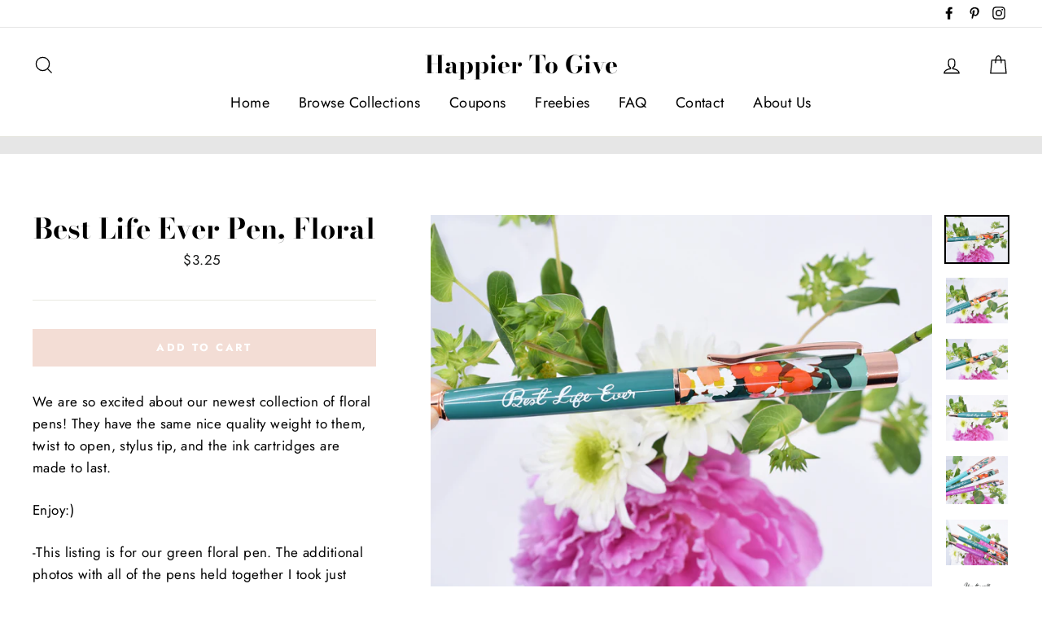

--- FILE ---
content_type: text/html; charset=utf-8
request_url: https://happiertogive.com/collections/jw-pens-stylus/products/copy-of-fully-accomplish-your-ministry-pen-pioneer-gift-2
body_size: 24883
content:
<!doctype html>
<html class="no-js" lang="en">
<head>
  <meta charset="utf-8">
  <meta http-equiv="X-UA-Compatible" content="IE=edge,chrome=1">
  <meta name="viewport" content="width=device-width,initial-scale=1">
  <meta name="theme-color" content="#f3ddd5">
  <link rel="canonical" href="https://happiertogive.com/products/copy-of-fully-accomplish-your-ministry-pen-pioneer-gift-2">
  <meta name="format-detection" content="telephone=no">
  <title>Best Life Ever Pen, Floral
&ndash; Happier To Give
</title><meta name="description" content="We are so excited about our newest collection of floral pens! They have the same nice quality weight to them, twist to open, stylus tip, and the ink cartridges are made to last. Enjoy:) -This listing is for our green floral pen. The additional photos with all of the pens held together I took just because they looked so"><meta property="og:site_name" content="Happier To Give">
  <meta property="og:url" content="https://happiertogive.com/products/copy-of-fully-accomplish-your-ministry-pen-pioneer-gift-2">
  <meta property="og:title" content="Best Life Ever Pen, Floral">
  <meta property="og:type" content="product">
  <meta property="og:description" content="We are so excited about our newest collection of floral pens! They have the same nice quality weight to them, twist to open, stylus tip, and the ink cartridges are made to last. Enjoy:) -This listing is for our green floral pen. The additional photos with all of the pens held together I took just because they looked so"><meta property="og:price:amount" content="3.25">
    <meta property="og:price:currency" content="USD"><meta property="og:image" content="http://happiertogive.com/cdn/shop/files/10_5e8a4378-302e-470c-ac8e-7709ee899b98_1200x630.jpg?v=1686427203"><meta property="og:image" content="http://happiertogive.com/cdn/shop/files/12_a95c7adc-ab05-4aac-8023-22de0c08f6fe_1200x630.jpg?v=1686427208"><meta property="og:image" content="http://happiertogive.com/cdn/shop/files/11_25a3f802-4f2b-462c-a12f-e2965abb7cbf_1200x630.jpg?v=1686427208">
  <meta property="og:image:secure_url" content="https://happiertogive.com/cdn/shop/files/10_5e8a4378-302e-470c-ac8e-7709ee899b98_1200x630.jpg?v=1686427203"><meta property="og:image:secure_url" content="https://happiertogive.com/cdn/shop/files/12_a95c7adc-ab05-4aac-8023-22de0c08f6fe_1200x630.jpg?v=1686427208"><meta property="og:image:secure_url" content="https://happiertogive.com/cdn/shop/files/11_25a3f802-4f2b-462c-a12f-e2965abb7cbf_1200x630.jpg?v=1686427208">
  <meta name="twitter:site" content="@">
  <meta name="twitter:card" content="summary_large_image">
  <meta name="twitter:title" content="Best Life Ever Pen, Floral">
  <meta name="twitter:description" content="We are so excited about our newest collection of floral pens! They have the same nice quality weight to them, twist to open, stylus tip, and the ink cartridges are made to last. Enjoy:) -This listing is for our green floral pen. The additional photos with all of the pens held together I took just because they looked so">


  <style data-shopify>
  @font-face {
  font-family: "Bodoni Moda";
  font-weight: 700;
  font-style: normal;
  src: url("//happiertogive.com/cdn/fonts/bodoni_moda/bodonimoda_n7.837502b3cbe406d2c6f311e87870fa9980b0b36a.woff2") format("woff2"),
       url("//happiertogive.com/cdn/fonts/bodoni_moda/bodonimoda_n7.c198e1cda930f96f6ae1aa8ef8facc95a64cfd1f.woff") format("woff");
}

  @font-face {
  font-family: Jost;
  font-weight: 400;
  font-style: normal;
  src: url("//happiertogive.com/cdn/fonts/jost/jost_n4.d47a1b6347ce4a4c9f437608011273009d91f2b7.woff2") format("woff2"),
       url("//happiertogive.com/cdn/fonts/jost/jost_n4.791c46290e672b3f85c3d1c651ef2efa3819eadd.woff") format("woff");
}


  @font-face {
  font-family: Jost;
  font-weight: 700;
  font-style: normal;
  src: url("//happiertogive.com/cdn/fonts/jost/jost_n7.921dc18c13fa0b0c94c5e2517ffe06139c3615a3.woff2") format("woff2"),
       url("//happiertogive.com/cdn/fonts/jost/jost_n7.cbfc16c98c1e195f46c536e775e4e959c5f2f22b.woff") format("woff");
}

  @font-face {
  font-family: Jost;
  font-weight: 400;
  font-style: italic;
  src: url("//happiertogive.com/cdn/fonts/jost/jost_i4.b690098389649750ada222b9763d55796c5283a5.woff2") format("woff2"),
       url("//happiertogive.com/cdn/fonts/jost/jost_i4.fd766415a47e50b9e391ae7ec04e2ae25e7e28b0.woff") format("woff");
}

  @font-face {
  font-family: Jost;
  font-weight: 700;
  font-style: italic;
  src: url("//happiertogive.com/cdn/fonts/jost/jost_i7.d8201b854e41e19d7ed9b1a31fe4fe71deea6d3f.woff2") format("woff2"),
       url("//happiertogive.com/cdn/fonts/jost/jost_i7.eae515c34e26b6c853efddc3fc0c552e0de63757.woff") format("woff");
}

</style>

  <link href="//happiertogive.com/cdn/shop/t/12/assets/theme.scss.css?v=102100983640614233621759259305" rel="stylesheet" type="text/css" media="all" />

  <style data-shopify>
    .collection-item__title {
      font-size: 20.8px;
    }

    @media screen and (min-width: 769px) {
      .collection-item__title {
        font-size: 26px;
      }
    }
  </style>

  <script>
    document.documentElement.className = document.documentElement.className.replace('no-js', 'js');

    window.theme = window.theme || {};
    theme.strings = {
      addToCart: "Add to cart",
      soldOut: "Sold Out",
      unavailable: "Unavailable",
      stockLabel: "[count] in stock",
      savePrice: "Save [saved_amount]",
      cartEmpty: "Your cart is currently empty.",
      cartTermsConfirmation: "You must confirm your address to check out"
    };
    theme.settings = {
      dynamicVariantsEnable: true,
      dynamicVariantType: "button",
      cartType: "drawer",
      currenciesEnabled: false,
      moneyFormat: "${{amount}}",
      saveType: "dollar",
      recentlyViewedEnabled: false,
      inventoryThreshold: 10,
      quickView: true,
      themeVersion: "2.1.3"
    };
  </script>

  <script>window.performance && window.performance.mark && window.performance.mark('shopify.content_for_header.start');</script><meta id="shopify-digital-wallet" name="shopify-digital-wallet" content="/21818189/digital_wallets/dialog">
<meta name="shopify-checkout-api-token" content="c79f61856532179e061e5d4362ea6033">
<link rel="alternate" type="application/json+oembed" href="https://happiertogive.com/products/copy-of-fully-accomplish-your-ministry-pen-pioneer-gift-2.oembed">
<script async="async" src="/checkouts/internal/preloads.js?locale=en-US"></script>
<link rel="preconnect" href="https://shop.app" crossorigin="anonymous">
<script async="async" src="https://shop.app/checkouts/internal/preloads.js?locale=en-US&shop_id=21818189" crossorigin="anonymous"></script>
<script id="shopify-features" type="application/json">{"accessToken":"c79f61856532179e061e5d4362ea6033","betas":["rich-media-storefront-analytics"],"domain":"happiertogive.com","predictiveSearch":true,"shopId":21818189,"locale":"en"}</script>
<script>var Shopify = Shopify || {};
Shopify.shop = "happiertogive.myshopify.com";
Shopify.locale = "en";
Shopify.currency = {"active":"USD","rate":"1.0"};
Shopify.country = "US";
Shopify.theme = {"name":"Impulse","id":76121931862,"schema_name":"Impulse","schema_version":"2.1.3","theme_store_id":857,"role":"main"};
Shopify.theme.handle = "null";
Shopify.theme.style = {"id":null,"handle":null};
Shopify.cdnHost = "happiertogive.com/cdn";
Shopify.routes = Shopify.routes || {};
Shopify.routes.root = "/";</script>
<script type="module">!function(o){(o.Shopify=o.Shopify||{}).modules=!0}(window);</script>
<script>!function(o){function n(){var o=[];function n(){o.push(Array.prototype.slice.apply(arguments))}return n.q=o,n}var t=o.Shopify=o.Shopify||{};t.loadFeatures=n(),t.autoloadFeatures=n()}(window);</script>
<script>
  window.ShopifyPay = window.ShopifyPay || {};
  window.ShopifyPay.apiHost = "shop.app\/pay";
  window.ShopifyPay.redirectState = null;
</script>
<script id="shop-js-analytics" type="application/json">{"pageType":"product"}</script>
<script defer="defer" async type="module" src="//happiertogive.com/cdn/shopifycloud/shop-js/modules/v2/client.init-shop-cart-sync_C5BV16lS.en.esm.js"></script>
<script defer="defer" async type="module" src="//happiertogive.com/cdn/shopifycloud/shop-js/modules/v2/chunk.common_CygWptCX.esm.js"></script>
<script type="module">
  await import("//happiertogive.com/cdn/shopifycloud/shop-js/modules/v2/client.init-shop-cart-sync_C5BV16lS.en.esm.js");
await import("//happiertogive.com/cdn/shopifycloud/shop-js/modules/v2/chunk.common_CygWptCX.esm.js");

  window.Shopify.SignInWithShop?.initShopCartSync?.({"fedCMEnabled":true,"windoidEnabled":true});

</script>
<script>
  window.Shopify = window.Shopify || {};
  if (!window.Shopify.featureAssets) window.Shopify.featureAssets = {};
  window.Shopify.featureAssets['shop-js'] = {"shop-cart-sync":["modules/v2/client.shop-cart-sync_ZFArdW7E.en.esm.js","modules/v2/chunk.common_CygWptCX.esm.js"],"init-fed-cm":["modules/v2/client.init-fed-cm_CmiC4vf6.en.esm.js","modules/v2/chunk.common_CygWptCX.esm.js"],"shop-button":["modules/v2/client.shop-button_tlx5R9nI.en.esm.js","modules/v2/chunk.common_CygWptCX.esm.js"],"shop-cash-offers":["modules/v2/client.shop-cash-offers_DOA2yAJr.en.esm.js","modules/v2/chunk.common_CygWptCX.esm.js","modules/v2/chunk.modal_D71HUcav.esm.js"],"init-windoid":["modules/v2/client.init-windoid_sURxWdc1.en.esm.js","modules/v2/chunk.common_CygWptCX.esm.js"],"shop-toast-manager":["modules/v2/client.shop-toast-manager_ClPi3nE9.en.esm.js","modules/v2/chunk.common_CygWptCX.esm.js"],"init-shop-email-lookup-coordinator":["modules/v2/client.init-shop-email-lookup-coordinator_B8hsDcYM.en.esm.js","modules/v2/chunk.common_CygWptCX.esm.js"],"init-shop-cart-sync":["modules/v2/client.init-shop-cart-sync_C5BV16lS.en.esm.js","modules/v2/chunk.common_CygWptCX.esm.js"],"avatar":["modules/v2/client.avatar_BTnouDA3.en.esm.js"],"pay-button":["modules/v2/client.pay-button_FdsNuTd3.en.esm.js","modules/v2/chunk.common_CygWptCX.esm.js"],"init-customer-accounts":["modules/v2/client.init-customer-accounts_DxDtT_ad.en.esm.js","modules/v2/client.shop-login-button_C5VAVYt1.en.esm.js","modules/v2/chunk.common_CygWptCX.esm.js","modules/v2/chunk.modal_D71HUcav.esm.js"],"init-shop-for-new-customer-accounts":["modules/v2/client.init-shop-for-new-customer-accounts_ChsxoAhi.en.esm.js","modules/v2/client.shop-login-button_C5VAVYt1.en.esm.js","modules/v2/chunk.common_CygWptCX.esm.js","modules/v2/chunk.modal_D71HUcav.esm.js"],"shop-login-button":["modules/v2/client.shop-login-button_C5VAVYt1.en.esm.js","modules/v2/chunk.common_CygWptCX.esm.js","modules/v2/chunk.modal_D71HUcav.esm.js"],"init-customer-accounts-sign-up":["modules/v2/client.init-customer-accounts-sign-up_CPSyQ0Tj.en.esm.js","modules/v2/client.shop-login-button_C5VAVYt1.en.esm.js","modules/v2/chunk.common_CygWptCX.esm.js","modules/v2/chunk.modal_D71HUcav.esm.js"],"shop-follow-button":["modules/v2/client.shop-follow-button_Cva4Ekp9.en.esm.js","modules/v2/chunk.common_CygWptCX.esm.js","modules/v2/chunk.modal_D71HUcav.esm.js"],"checkout-modal":["modules/v2/client.checkout-modal_BPM8l0SH.en.esm.js","modules/v2/chunk.common_CygWptCX.esm.js","modules/v2/chunk.modal_D71HUcav.esm.js"],"lead-capture":["modules/v2/client.lead-capture_Bi8yE_yS.en.esm.js","modules/v2/chunk.common_CygWptCX.esm.js","modules/v2/chunk.modal_D71HUcav.esm.js"],"shop-login":["modules/v2/client.shop-login_D6lNrXab.en.esm.js","modules/v2/chunk.common_CygWptCX.esm.js","modules/v2/chunk.modal_D71HUcav.esm.js"],"payment-terms":["modules/v2/client.payment-terms_CZxnsJam.en.esm.js","modules/v2/chunk.common_CygWptCX.esm.js","modules/v2/chunk.modal_D71HUcav.esm.js"]};
</script>
<script>(function() {
  var isLoaded = false;
  function asyncLoad() {
    if (isLoaded) return;
    isLoaded = true;
    var urls = ["https:\/\/swymv3pro-01.azureedge.net\/code\/swym-shopify.js?shop=happiertogive.myshopify.com","https:\/\/omnisnippet1.com\/platforms\/shopify.js?source=scriptTag\u0026v=2025-05-15T12\u0026shop=happiertogive.myshopify.com"];
    for (var i = 0; i < urls.length; i++) {
      var s = document.createElement('script');
      s.type = 'text/javascript';
      s.async = true;
      s.src = urls[i];
      var x = document.getElementsByTagName('script')[0];
      x.parentNode.insertBefore(s, x);
    }
  };
  if(window.attachEvent) {
    window.attachEvent('onload', asyncLoad);
  } else {
    window.addEventListener('load', asyncLoad, false);
  }
})();</script>
<script id="__st">var __st={"a":21818189,"offset":-18000,"reqid":"b1ada2a2-54ac-4609-9bda-fb7c0beed359-1768634301","pageurl":"happiertogive.com\/collections\/jw-pens-stylus\/products\/copy-of-fully-accomplish-your-ministry-pen-pioneer-gift-2","u":"50f85dcb01aa","p":"product","rtyp":"product","rid":8215626678570};</script>
<script>window.ShopifyPaypalV4VisibilityTracking = true;</script>
<script id="captcha-bootstrap">!function(){'use strict';const t='contact',e='account',n='new_comment',o=[[t,t],['blogs',n],['comments',n],[t,'customer']],c=[[e,'customer_login'],[e,'guest_login'],[e,'recover_customer_password'],[e,'create_customer']],r=t=>t.map((([t,e])=>`form[action*='/${t}']:not([data-nocaptcha='true']) input[name='form_type'][value='${e}']`)).join(','),a=t=>()=>t?[...document.querySelectorAll(t)].map((t=>t.form)):[];function s(){const t=[...o],e=r(t);return a(e)}const i='password',u='form_key',d=['recaptcha-v3-token','g-recaptcha-response','h-captcha-response',i],f=()=>{try{return window.sessionStorage}catch{return}},m='__shopify_v',_=t=>t.elements[u];function p(t,e,n=!1){try{const o=window.sessionStorage,c=JSON.parse(o.getItem(e)),{data:r}=function(t){const{data:e,action:n}=t;return t[m]||n?{data:e,action:n}:{data:t,action:n}}(c);for(const[e,n]of Object.entries(r))t.elements[e]&&(t.elements[e].value=n);n&&o.removeItem(e)}catch(o){console.error('form repopulation failed',{error:o})}}const l='form_type',E='cptcha';function T(t){t.dataset[E]=!0}const w=window,h=w.document,L='Shopify',v='ce_forms',y='captcha';let A=!1;((t,e)=>{const n=(g='f06e6c50-85a8-45c8-87d0-21a2b65856fe',I='https://cdn.shopify.com/shopifycloud/storefront-forms-hcaptcha/ce_storefront_forms_captcha_hcaptcha.v1.5.2.iife.js',D={infoText:'Protected by hCaptcha',privacyText:'Privacy',termsText:'Terms'},(t,e,n)=>{const o=w[L][v],c=o.bindForm;if(c)return c(t,g,e,D).then(n);var r;o.q.push([[t,g,e,D],n]),r=I,A||(h.body.append(Object.assign(h.createElement('script'),{id:'captcha-provider',async:!0,src:r})),A=!0)});var g,I,D;w[L]=w[L]||{},w[L][v]=w[L][v]||{},w[L][v].q=[],w[L][y]=w[L][y]||{},w[L][y].protect=function(t,e){n(t,void 0,e),T(t)},Object.freeze(w[L][y]),function(t,e,n,w,h,L){const[v,y,A,g]=function(t,e,n){const i=e?o:[],u=t?c:[],d=[...i,...u],f=r(d),m=r(i),_=r(d.filter((([t,e])=>n.includes(e))));return[a(f),a(m),a(_),s()]}(w,h,L),I=t=>{const e=t.target;return e instanceof HTMLFormElement?e:e&&e.form},D=t=>v().includes(t);t.addEventListener('submit',(t=>{const e=I(t);if(!e)return;const n=D(e)&&!e.dataset.hcaptchaBound&&!e.dataset.recaptchaBound,o=_(e),c=g().includes(e)&&(!o||!o.value);(n||c)&&t.preventDefault(),c&&!n&&(function(t){try{if(!f())return;!function(t){const e=f();if(!e)return;const n=_(t);if(!n)return;const o=n.value;o&&e.removeItem(o)}(t);const e=Array.from(Array(32),(()=>Math.random().toString(36)[2])).join('');!function(t,e){_(t)||t.append(Object.assign(document.createElement('input'),{type:'hidden',name:u})),t.elements[u].value=e}(t,e),function(t,e){const n=f();if(!n)return;const o=[...t.querySelectorAll(`input[type='${i}']`)].map((({name:t})=>t)),c=[...d,...o],r={};for(const[a,s]of new FormData(t).entries())c.includes(a)||(r[a]=s);n.setItem(e,JSON.stringify({[m]:1,action:t.action,data:r}))}(t,e)}catch(e){console.error('failed to persist form',e)}}(e),e.submit())}));const S=(t,e)=>{t&&!t.dataset[E]&&(n(t,e.some((e=>e===t))),T(t))};for(const o of['focusin','change'])t.addEventListener(o,(t=>{const e=I(t);D(e)&&S(e,y())}));const B=e.get('form_key'),M=e.get(l),P=B&&M;t.addEventListener('DOMContentLoaded',(()=>{const t=y();if(P)for(const e of t)e.elements[l].value===M&&p(e,B);[...new Set([...A(),...v().filter((t=>'true'===t.dataset.shopifyCaptcha))])].forEach((e=>S(e,t)))}))}(h,new URLSearchParams(w.location.search),n,t,e,['guest_login'])})(!0,!0)}();</script>
<script integrity="sha256-4kQ18oKyAcykRKYeNunJcIwy7WH5gtpwJnB7kiuLZ1E=" data-source-attribution="shopify.loadfeatures" defer="defer" src="//happiertogive.com/cdn/shopifycloud/storefront/assets/storefront/load_feature-a0a9edcb.js" crossorigin="anonymous"></script>
<script crossorigin="anonymous" defer="defer" src="//happiertogive.com/cdn/shopifycloud/storefront/assets/shopify_pay/storefront-65b4c6d7.js?v=20250812"></script>
<script data-source-attribution="shopify.dynamic_checkout.dynamic.init">var Shopify=Shopify||{};Shopify.PaymentButton=Shopify.PaymentButton||{isStorefrontPortableWallets:!0,init:function(){window.Shopify.PaymentButton.init=function(){};var t=document.createElement("script");t.src="https://happiertogive.com/cdn/shopifycloud/portable-wallets/latest/portable-wallets.en.js",t.type="module",document.head.appendChild(t)}};
</script>
<script data-source-attribution="shopify.dynamic_checkout.buyer_consent">
  function portableWalletsHideBuyerConsent(e){var t=document.getElementById("shopify-buyer-consent"),n=document.getElementById("shopify-subscription-policy-button");t&&n&&(t.classList.add("hidden"),t.setAttribute("aria-hidden","true"),n.removeEventListener("click",e))}function portableWalletsShowBuyerConsent(e){var t=document.getElementById("shopify-buyer-consent"),n=document.getElementById("shopify-subscription-policy-button");t&&n&&(t.classList.remove("hidden"),t.removeAttribute("aria-hidden"),n.addEventListener("click",e))}window.Shopify?.PaymentButton&&(window.Shopify.PaymentButton.hideBuyerConsent=portableWalletsHideBuyerConsent,window.Shopify.PaymentButton.showBuyerConsent=portableWalletsShowBuyerConsent);
</script>
<script data-source-attribution="shopify.dynamic_checkout.cart.bootstrap">document.addEventListener("DOMContentLoaded",(function(){function t(){return document.querySelector("shopify-accelerated-checkout-cart, shopify-accelerated-checkout")}if(t())Shopify.PaymentButton.init();else{new MutationObserver((function(e,n){t()&&(Shopify.PaymentButton.init(),n.disconnect())})).observe(document.body,{childList:!0,subtree:!0})}}));
</script>
<link id="shopify-accelerated-checkout-styles" rel="stylesheet" media="screen" href="https://happiertogive.com/cdn/shopifycloud/portable-wallets/latest/accelerated-checkout-backwards-compat.css" crossorigin="anonymous">
<style id="shopify-accelerated-checkout-cart">
        #shopify-buyer-consent {
  margin-top: 1em;
  display: inline-block;
  width: 100%;
}

#shopify-buyer-consent.hidden {
  display: none;
}

#shopify-subscription-policy-button {
  background: none;
  border: none;
  padding: 0;
  text-decoration: underline;
  font-size: inherit;
  cursor: pointer;
}

#shopify-subscription-policy-button::before {
  box-shadow: none;
}

      </style>

<script>window.performance && window.performance.mark && window.performance.mark('shopify.content_for_header.end');</script>

  <script src="//happiertogive.com/cdn/shop/t/12/assets/vendor-scripts-v2.js" defer="defer"></script>

  

  <script src="//happiertogive.com/cdn/shop/t/12/assets/theme.js?v=145516892433279386291566675110" defer="defer"></script><link href="https://monorail-edge.shopifysvc.com" rel="dns-prefetch">
<script>(function(){if ("sendBeacon" in navigator && "performance" in window) {try {var session_token_from_headers = performance.getEntriesByType('navigation')[0].serverTiming.find(x => x.name == '_s').description;} catch {var session_token_from_headers = undefined;}var session_cookie_matches = document.cookie.match(/_shopify_s=([^;]*)/);var session_token_from_cookie = session_cookie_matches && session_cookie_matches.length === 2 ? session_cookie_matches[1] : "";var session_token = session_token_from_headers || session_token_from_cookie || "";function handle_abandonment_event(e) {var entries = performance.getEntries().filter(function(entry) {return /monorail-edge.shopifysvc.com/.test(entry.name);});if (!window.abandonment_tracked && entries.length === 0) {window.abandonment_tracked = true;var currentMs = Date.now();var navigation_start = performance.timing.navigationStart;var payload = {shop_id: 21818189,url: window.location.href,navigation_start,duration: currentMs - navigation_start,session_token,page_type: "product"};window.navigator.sendBeacon("https://monorail-edge.shopifysvc.com/v1/produce", JSON.stringify({schema_id: "online_store_buyer_site_abandonment/1.1",payload: payload,metadata: {event_created_at_ms: currentMs,event_sent_at_ms: currentMs}}));}}window.addEventListener('pagehide', handle_abandonment_event);}}());</script>
<script id="web-pixels-manager-setup">(function e(e,d,r,n,o){if(void 0===o&&(o={}),!Boolean(null===(a=null===(i=window.Shopify)||void 0===i?void 0:i.analytics)||void 0===a?void 0:a.replayQueue)){var i,a;window.Shopify=window.Shopify||{};var t=window.Shopify;t.analytics=t.analytics||{};var s=t.analytics;s.replayQueue=[],s.publish=function(e,d,r){return s.replayQueue.push([e,d,r]),!0};try{self.performance.mark("wpm:start")}catch(e){}var l=function(){var e={modern:/Edge?\/(1{2}[4-9]|1[2-9]\d|[2-9]\d{2}|\d{4,})\.\d+(\.\d+|)|Firefox\/(1{2}[4-9]|1[2-9]\d|[2-9]\d{2}|\d{4,})\.\d+(\.\d+|)|Chrom(ium|e)\/(9{2}|\d{3,})\.\d+(\.\d+|)|(Maci|X1{2}).+ Version\/(15\.\d+|(1[6-9]|[2-9]\d|\d{3,})\.\d+)([,.]\d+|)( \(\w+\)|)( Mobile\/\w+|) Safari\/|Chrome.+OPR\/(9{2}|\d{3,})\.\d+\.\d+|(CPU[ +]OS|iPhone[ +]OS|CPU[ +]iPhone|CPU IPhone OS|CPU iPad OS)[ +]+(15[._]\d+|(1[6-9]|[2-9]\d|\d{3,})[._]\d+)([._]\d+|)|Android:?[ /-](13[3-9]|1[4-9]\d|[2-9]\d{2}|\d{4,})(\.\d+|)(\.\d+|)|Android.+Firefox\/(13[5-9]|1[4-9]\d|[2-9]\d{2}|\d{4,})\.\d+(\.\d+|)|Android.+Chrom(ium|e)\/(13[3-9]|1[4-9]\d|[2-9]\d{2}|\d{4,})\.\d+(\.\d+|)|SamsungBrowser\/([2-9]\d|\d{3,})\.\d+/,legacy:/Edge?\/(1[6-9]|[2-9]\d|\d{3,})\.\d+(\.\d+|)|Firefox\/(5[4-9]|[6-9]\d|\d{3,})\.\d+(\.\d+|)|Chrom(ium|e)\/(5[1-9]|[6-9]\d|\d{3,})\.\d+(\.\d+|)([\d.]+$|.*Safari\/(?![\d.]+ Edge\/[\d.]+$))|(Maci|X1{2}).+ Version\/(10\.\d+|(1[1-9]|[2-9]\d|\d{3,})\.\d+)([,.]\d+|)( \(\w+\)|)( Mobile\/\w+|) Safari\/|Chrome.+OPR\/(3[89]|[4-9]\d|\d{3,})\.\d+\.\d+|(CPU[ +]OS|iPhone[ +]OS|CPU[ +]iPhone|CPU IPhone OS|CPU iPad OS)[ +]+(10[._]\d+|(1[1-9]|[2-9]\d|\d{3,})[._]\d+)([._]\d+|)|Android:?[ /-](13[3-9]|1[4-9]\d|[2-9]\d{2}|\d{4,})(\.\d+|)(\.\d+|)|Mobile Safari.+OPR\/([89]\d|\d{3,})\.\d+\.\d+|Android.+Firefox\/(13[5-9]|1[4-9]\d|[2-9]\d{2}|\d{4,})\.\d+(\.\d+|)|Android.+Chrom(ium|e)\/(13[3-9]|1[4-9]\d|[2-9]\d{2}|\d{4,})\.\d+(\.\d+|)|Android.+(UC? ?Browser|UCWEB|U3)[ /]?(15\.([5-9]|\d{2,})|(1[6-9]|[2-9]\d|\d{3,})\.\d+)\.\d+|SamsungBrowser\/(5\.\d+|([6-9]|\d{2,})\.\d+)|Android.+MQ{2}Browser\/(14(\.(9|\d{2,})|)|(1[5-9]|[2-9]\d|\d{3,})(\.\d+|))(\.\d+|)|K[Aa][Ii]OS\/(3\.\d+|([4-9]|\d{2,})\.\d+)(\.\d+|)/},d=e.modern,r=e.legacy,n=navigator.userAgent;return n.match(d)?"modern":n.match(r)?"legacy":"unknown"}(),u="modern"===l?"modern":"legacy",c=(null!=n?n:{modern:"",legacy:""})[u],f=function(e){return[e.baseUrl,"/wpm","/b",e.hashVersion,"modern"===e.buildTarget?"m":"l",".js"].join("")}({baseUrl:d,hashVersion:r,buildTarget:u}),m=function(e){var d=e.version,r=e.bundleTarget,n=e.surface,o=e.pageUrl,i=e.monorailEndpoint;return{emit:function(e){var a=e.status,t=e.errorMsg,s=(new Date).getTime(),l=JSON.stringify({metadata:{event_sent_at_ms:s},events:[{schema_id:"web_pixels_manager_load/3.1",payload:{version:d,bundle_target:r,page_url:o,status:a,surface:n,error_msg:t},metadata:{event_created_at_ms:s}}]});if(!i)return console&&console.warn&&console.warn("[Web Pixels Manager] No Monorail endpoint provided, skipping logging."),!1;try{return self.navigator.sendBeacon.bind(self.navigator)(i,l)}catch(e){}var u=new XMLHttpRequest;try{return u.open("POST",i,!0),u.setRequestHeader("Content-Type","text/plain"),u.send(l),!0}catch(e){return console&&console.warn&&console.warn("[Web Pixels Manager] Got an unhandled error while logging to Monorail."),!1}}}}({version:r,bundleTarget:l,surface:e.surface,pageUrl:self.location.href,monorailEndpoint:e.monorailEndpoint});try{o.browserTarget=l,function(e){var d=e.src,r=e.async,n=void 0===r||r,o=e.onload,i=e.onerror,a=e.sri,t=e.scriptDataAttributes,s=void 0===t?{}:t,l=document.createElement("script"),u=document.querySelector("head"),c=document.querySelector("body");if(l.async=n,l.src=d,a&&(l.integrity=a,l.crossOrigin="anonymous"),s)for(var f in s)if(Object.prototype.hasOwnProperty.call(s,f))try{l.dataset[f]=s[f]}catch(e){}if(o&&l.addEventListener("load",o),i&&l.addEventListener("error",i),u)u.appendChild(l);else{if(!c)throw new Error("Did not find a head or body element to append the script");c.appendChild(l)}}({src:f,async:!0,onload:function(){if(!function(){var e,d;return Boolean(null===(d=null===(e=window.Shopify)||void 0===e?void 0:e.analytics)||void 0===d?void 0:d.initialized)}()){var d=window.webPixelsManager.init(e)||void 0;if(d){var r=window.Shopify.analytics;r.replayQueue.forEach((function(e){var r=e[0],n=e[1],o=e[2];d.publishCustomEvent(r,n,o)})),r.replayQueue=[],r.publish=d.publishCustomEvent,r.visitor=d.visitor,r.initialized=!0}}},onerror:function(){return m.emit({status:"failed",errorMsg:"".concat(f," has failed to load")})},sri:function(e){var d=/^sha384-[A-Za-z0-9+/=]+$/;return"string"==typeof e&&d.test(e)}(c)?c:"",scriptDataAttributes:o}),m.emit({status:"loading"})}catch(e){m.emit({status:"failed",errorMsg:(null==e?void 0:e.message)||"Unknown error"})}}})({shopId: 21818189,storefrontBaseUrl: "https://happiertogive.com",extensionsBaseUrl: "https://extensions.shopifycdn.com/cdn/shopifycloud/web-pixels-manager",monorailEndpoint: "https://monorail-edge.shopifysvc.com/unstable/produce_batch",surface: "storefront-renderer",enabledBetaFlags: ["2dca8a86"],webPixelsConfigList: [{"id":"281280810","configuration":"{\"apiURL\":\"https:\/\/api.omnisend.com\",\"appURL\":\"https:\/\/app.omnisend.com\",\"brandID\":\"5d10d74c8653ed3ed5355454\",\"trackingURL\":\"https:\/\/wt.omnisendlink.com\"}","eventPayloadVersion":"v1","runtimeContext":"STRICT","scriptVersion":"aa9feb15e63a302383aa48b053211bbb","type":"APP","apiClientId":186001,"privacyPurposes":["ANALYTICS","MARKETING","SALE_OF_DATA"],"dataSharingAdjustments":{"protectedCustomerApprovalScopes":["read_customer_address","read_customer_email","read_customer_name","read_customer_personal_data","read_customer_phone"]}},{"id":"224461098","configuration":"{\"tagID\":\"2620743664358\"}","eventPayloadVersion":"v1","runtimeContext":"STRICT","scriptVersion":"18031546ee651571ed29edbe71a3550b","type":"APP","apiClientId":3009811,"privacyPurposes":["ANALYTICS","MARKETING","SALE_OF_DATA"],"dataSharingAdjustments":{"protectedCustomerApprovalScopes":["read_customer_address","read_customer_email","read_customer_name","read_customer_personal_data","read_customer_phone"]}},{"id":"shopify-app-pixel","configuration":"{}","eventPayloadVersion":"v1","runtimeContext":"STRICT","scriptVersion":"0450","apiClientId":"shopify-pixel","type":"APP","privacyPurposes":["ANALYTICS","MARKETING"]},{"id":"shopify-custom-pixel","eventPayloadVersion":"v1","runtimeContext":"LAX","scriptVersion":"0450","apiClientId":"shopify-pixel","type":"CUSTOM","privacyPurposes":["ANALYTICS","MARKETING"]}],isMerchantRequest: false,initData: {"shop":{"name":"Happier To Give","paymentSettings":{"currencyCode":"USD"},"myshopifyDomain":"happiertogive.myshopify.com","countryCode":"US","storefrontUrl":"https:\/\/happiertogive.com"},"customer":null,"cart":null,"checkout":null,"productVariants":[{"price":{"amount":3.25,"currencyCode":"USD"},"product":{"title":"Best Life Ever Pen, Floral","vendor":"Happier To Give","id":"8215626678570","untranslatedTitle":"Best Life Ever Pen, Floral","url":"\/products\/copy-of-fully-accomplish-your-ministry-pen-pioneer-gift-2","type":""},"id":"44740472471850","image":{"src":"\/\/happiertogive.com\/cdn\/shop\/files\/10_5e8a4378-302e-470c-ac8e-7709ee899b98.jpg?v=1686427203"},"sku":"P74","title":"Default Title","untranslatedTitle":"Default Title"}],"purchasingCompany":null},},"https://happiertogive.com/cdn","fcfee988w5aeb613cpc8e4bc33m6693e112",{"modern":"","legacy":""},{"shopId":"21818189","storefrontBaseUrl":"https:\/\/happiertogive.com","extensionBaseUrl":"https:\/\/extensions.shopifycdn.com\/cdn\/shopifycloud\/web-pixels-manager","surface":"storefront-renderer","enabledBetaFlags":"[\"2dca8a86\"]","isMerchantRequest":"false","hashVersion":"fcfee988w5aeb613cpc8e4bc33m6693e112","publish":"custom","events":"[[\"page_viewed\",{}],[\"product_viewed\",{\"productVariant\":{\"price\":{\"amount\":3.25,\"currencyCode\":\"USD\"},\"product\":{\"title\":\"Best Life Ever Pen, Floral\",\"vendor\":\"Happier To Give\",\"id\":\"8215626678570\",\"untranslatedTitle\":\"Best Life Ever Pen, Floral\",\"url\":\"\/products\/copy-of-fully-accomplish-your-ministry-pen-pioneer-gift-2\",\"type\":\"\"},\"id\":\"44740472471850\",\"image\":{\"src\":\"\/\/happiertogive.com\/cdn\/shop\/files\/10_5e8a4378-302e-470c-ac8e-7709ee899b98.jpg?v=1686427203\"},\"sku\":\"P74\",\"title\":\"Default Title\",\"untranslatedTitle\":\"Default Title\"}}]]"});</script><script>
  window.ShopifyAnalytics = window.ShopifyAnalytics || {};
  window.ShopifyAnalytics.meta = window.ShopifyAnalytics.meta || {};
  window.ShopifyAnalytics.meta.currency = 'USD';
  var meta = {"product":{"id":8215626678570,"gid":"gid:\/\/shopify\/Product\/8215626678570","vendor":"Happier To Give","type":"","handle":"copy-of-fully-accomplish-your-ministry-pen-pioneer-gift-2","variants":[{"id":44740472471850,"price":325,"name":"Best Life Ever Pen, Floral","public_title":null,"sku":"P74"}],"remote":false},"page":{"pageType":"product","resourceType":"product","resourceId":8215626678570,"requestId":"b1ada2a2-54ac-4609-9bda-fb7c0beed359-1768634301"}};
  for (var attr in meta) {
    window.ShopifyAnalytics.meta[attr] = meta[attr];
  }
</script>
<script class="analytics">
  (function () {
    var customDocumentWrite = function(content) {
      var jquery = null;

      if (window.jQuery) {
        jquery = window.jQuery;
      } else if (window.Checkout && window.Checkout.$) {
        jquery = window.Checkout.$;
      }

      if (jquery) {
        jquery('body').append(content);
      }
    };

    var hasLoggedConversion = function(token) {
      if (token) {
        return document.cookie.indexOf('loggedConversion=' + token) !== -1;
      }
      return false;
    }

    var setCookieIfConversion = function(token) {
      if (token) {
        var twoMonthsFromNow = new Date(Date.now());
        twoMonthsFromNow.setMonth(twoMonthsFromNow.getMonth() + 2);

        document.cookie = 'loggedConversion=' + token + '; expires=' + twoMonthsFromNow;
      }
    }

    var trekkie = window.ShopifyAnalytics.lib = window.trekkie = window.trekkie || [];
    if (trekkie.integrations) {
      return;
    }
    trekkie.methods = [
      'identify',
      'page',
      'ready',
      'track',
      'trackForm',
      'trackLink'
    ];
    trekkie.factory = function(method) {
      return function() {
        var args = Array.prototype.slice.call(arguments);
        args.unshift(method);
        trekkie.push(args);
        return trekkie;
      };
    };
    for (var i = 0; i < trekkie.methods.length; i++) {
      var key = trekkie.methods[i];
      trekkie[key] = trekkie.factory(key);
    }
    trekkie.load = function(config) {
      trekkie.config = config || {};
      trekkie.config.initialDocumentCookie = document.cookie;
      var first = document.getElementsByTagName('script')[0];
      var script = document.createElement('script');
      script.type = 'text/javascript';
      script.onerror = function(e) {
        var scriptFallback = document.createElement('script');
        scriptFallback.type = 'text/javascript';
        scriptFallback.onerror = function(error) {
                var Monorail = {
      produce: function produce(monorailDomain, schemaId, payload) {
        var currentMs = new Date().getTime();
        var event = {
          schema_id: schemaId,
          payload: payload,
          metadata: {
            event_created_at_ms: currentMs,
            event_sent_at_ms: currentMs
          }
        };
        return Monorail.sendRequest("https://" + monorailDomain + "/v1/produce", JSON.stringify(event));
      },
      sendRequest: function sendRequest(endpointUrl, payload) {
        // Try the sendBeacon API
        if (window && window.navigator && typeof window.navigator.sendBeacon === 'function' && typeof window.Blob === 'function' && !Monorail.isIos12()) {
          var blobData = new window.Blob([payload], {
            type: 'text/plain'
          });

          if (window.navigator.sendBeacon(endpointUrl, blobData)) {
            return true;
          } // sendBeacon was not successful

        } // XHR beacon

        var xhr = new XMLHttpRequest();

        try {
          xhr.open('POST', endpointUrl);
          xhr.setRequestHeader('Content-Type', 'text/plain');
          xhr.send(payload);
        } catch (e) {
          console.log(e);
        }

        return false;
      },
      isIos12: function isIos12() {
        return window.navigator.userAgent.lastIndexOf('iPhone; CPU iPhone OS 12_') !== -1 || window.navigator.userAgent.lastIndexOf('iPad; CPU OS 12_') !== -1;
      }
    };
    Monorail.produce('monorail-edge.shopifysvc.com',
      'trekkie_storefront_load_errors/1.1',
      {shop_id: 21818189,
      theme_id: 76121931862,
      app_name: "storefront",
      context_url: window.location.href,
      source_url: "//happiertogive.com/cdn/s/trekkie.storefront.cd680fe47e6c39ca5d5df5f0a32d569bc48c0f27.min.js"});

        };
        scriptFallback.async = true;
        scriptFallback.src = '//happiertogive.com/cdn/s/trekkie.storefront.cd680fe47e6c39ca5d5df5f0a32d569bc48c0f27.min.js';
        first.parentNode.insertBefore(scriptFallback, first);
      };
      script.async = true;
      script.src = '//happiertogive.com/cdn/s/trekkie.storefront.cd680fe47e6c39ca5d5df5f0a32d569bc48c0f27.min.js';
      first.parentNode.insertBefore(script, first);
    };
    trekkie.load(
      {"Trekkie":{"appName":"storefront","development":false,"defaultAttributes":{"shopId":21818189,"isMerchantRequest":null,"themeId":76121931862,"themeCityHash":"16564093978220129067","contentLanguage":"en","currency":"USD","eventMetadataId":"e384e0b5-e3ee-4d91-9121-9b60e2d57ae6"},"isServerSideCookieWritingEnabled":true,"monorailRegion":"shop_domain","enabledBetaFlags":["65f19447"]},"Session Attribution":{},"S2S":{"facebookCapiEnabled":false,"source":"trekkie-storefront-renderer","apiClientId":580111}}
    );

    var loaded = false;
    trekkie.ready(function() {
      if (loaded) return;
      loaded = true;

      window.ShopifyAnalytics.lib = window.trekkie;

      var originalDocumentWrite = document.write;
      document.write = customDocumentWrite;
      try { window.ShopifyAnalytics.merchantGoogleAnalytics.call(this); } catch(error) {};
      document.write = originalDocumentWrite;

      window.ShopifyAnalytics.lib.page(null,{"pageType":"product","resourceType":"product","resourceId":8215626678570,"requestId":"b1ada2a2-54ac-4609-9bda-fb7c0beed359-1768634301","shopifyEmitted":true});

      var match = window.location.pathname.match(/checkouts\/(.+)\/(thank_you|post_purchase)/)
      var token = match? match[1]: undefined;
      if (!hasLoggedConversion(token)) {
        setCookieIfConversion(token);
        window.ShopifyAnalytics.lib.track("Viewed Product",{"currency":"USD","variantId":44740472471850,"productId":8215626678570,"productGid":"gid:\/\/shopify\/Product\/8215626678570","name":"Best Life Ever Pen, Floral","price":"3.25","sku":"P74","brand":"Happier To Give","variant":null,"category":"","nonInteraction":true,"remote":false},undefined,undefined,{"shopifyEmitted":true});
      window.ShopifyAnalytics.lib.track("monorail:\/\/trekkie_storefront_viewed_product\/1.1",{"currency":"USD","variantId":44740472471850,"productId":8215626678570,"productGid":"gid:\/\/shopify\/Product\/8215626678570","name":"Best Life Ever Pen, Floral","price":"3.25","sku":"P74","brand":"Happier To Give","variant":null,"category":"","nonInteraction":true,"remote":false,"referer":"https:\/\/happiertogive.com\/collections\/jw-pens-stylus\/products\/copy-of-fully-accomplish-your-ministry-pen-pioneer-gift-2"});
      }
    });


        var eventsListenerScript = document.createElement('script');
        eventsListenerScript.async = true;
        eventsListenerScript.src = "//happiertogive.com/cdn/shopifycloud/storefront/assets/shop_events_listener-3da45d37.js";
        document.getElementsByTagName('head')[0].appendChild(eventsListenerScript);

})();</script>
<script
  defer
  src="https://happiertogive.com/cdn/shopifycloud/perf-kit/shopify-perf-kit-3.0.4.min.js"
  data-application="storefront-renderer"
  data-shop-id="21818189"
  data-render-region="gcp-us-central1"
  data-page-type="product"
  data-theme-instance-id="76121931862"
  data-theme-name="Impulse"
  data-theme-version="2.1.3"
  data-monorail-region="shop_domain"
  data-resource-timing-sampling-rate="10"
  data-shs="true"
  data-shs-beacon="true"
  data-shs-export-with-fetch="true"
  data-shs-logs-sample-rate="1"
  data-shs-beacon-endpoint="https://happiertogive.com/api/collect"
></script>
</head>

<body class="template-product" data-transitions="false">

  
  

  <a class="in-page-link visually-hidden skip-link" href="#MainContent">Skip to content</a>

  <div id="PageContainer" class="page-container">
    <div class="transition-body">

    <div id="shopify-section-header" class="shopify-section">




<div id="NavDrawer" class="drawer drawer--left">
  <div class="drawer__fixed-header drawer__fixed-header--full">
    <div class="drawer__header drawer__header--full appear-animation appear-delay-1">
      <div class="h2 drawer__title">
        

      </div>
      <div class="drawer__close">
        <button type="button" class="drawer__close-button js-drawer-close">
          <svg aria-hidden="true" focusable="false" role="presentation" class="icon icon-close" viewBox="0 0 64 64"><path d="M19 17.61l27.12 27.13m0-27.12L19 44.74"/></svg>
          <span class="icon__fallback-text">Close menu</span>
        </button>
      </div>
    </div>
  </div>
  <div class="drawer__inner">

    <ul class="mobile-nav" role="navigation" aria-label="Primary">
      


        <li class="mobile-nav__item appear-animation appear-delay-2">
          
            <a href="/" class="mobile-nav__link mobile-nav__link--top-level" >Home </a>
          

          
        </li>
      


        <li class="mobile-nav__item appear-animation appear-delay-3">
          
            <div class="mobile-nav__has-sublist">
              
                <a href="/collections"
                  class="mobile-nav__link mobile-nav__link--top-level"
                  id="Label-collections2"
                  >
                  Browse Collections
                </a>
                <div class="mobile-nav__toggle">
                  <button type="button"
                    aria-controls="Linklist-collections2"
                    aria-open="true"
                    class="collapsible-trigger collapsible--auto-height is-open">
                    <span class="collapsible-trigger__icon collapsible-trigger__icon--open" role="presentation">
  <svg aria-hidden="true" focusable="false" role="presentation" class="icon icon--wide icon-chevron-down" viewBox="0 0 28 16"><path d="M1.57 1.59l12.76 12.77L27.1 1.59" stroke-width="2" stroke="#000" fill="none" fill-rule="evenodd"/></svg>
</span>

                  </button>
                </div>
              
            </div>
          

          
            <div id="Linklist-collections2"
              class="mobile-nav__sublist collapsible-content collapsible-content--all is-open"
              aria-labelledby="Label-collections2"
              style="height: auto;">
              <div class="collapsible-content__inner">
                <ul class="mobile-nav__sublist">
                  


                    <li class="mobile-nav__item">
                      <div class="mobile-nav__child-item">
                        
                          <a href="/collections/happier-to-give-sale-items"
                            class="mobile-nav__link"
                            id="Sublabel-collections-happier-to-give-sale-items1"
                            >
                            Sale
                          </a>
                        
                        
                      </div>

                      
                    </li>
                  


                    <li class="mobile-nav__item">
                      <div class="mobile-nav__child-item">
                        
                          <a href="/collections/happier-to-give-new-items"
                            class="mobile-nav__link"
                            id="Sublabel-collections-happier-to-give-new-items2"
                            >
                            New Items
                          </a>
                        
                        
                      </div>

                      
                    </li>
                  


                    <li class="mobile-nav__item">
                      <div class="mobile-nav__child-item">
                        
                          <a href="/collections/jw-ministry-organizers-supplies"
                            class="mobile-nav__link"
                            id="Sublabel-collections-jw-ministry-organizers-supplies3"
                            >
                            Ministry Organizers
                          </a>
                        
                        
                      </div>

                      
                    </li>
                  


                    <li class="mobile-nav__item">
                      <div class="mobile-nav__child-item">
                        
                          <a href="/collections/jw-ministry-supplies-stationery-journals"
                            class="mobile-nav__link"
                            id="Sublabel-collections-jw-ministry-supplies-stationery-journals4"
                            >
                            Journals &amp; Stationery
                          </a>
                        
                        
                      </div>

                      
                    </li>
                  


                    <li class="mobile-nav__item">
                      <div class="mobile-nav__child-item">
                        
                          <a href="/collections/jw-pioneer-gifts"
                            class="mobile-nav__link"
                            id="Sublabel-collections-jw-pioneer-gifts5"
                            >
                            Pioneer Gifts
                          </a>
                        
                        
                      </div>

                      
                    </li>
                  


                    <li class="mobile-nav__item">
                      <div class="mobile-nav__child-item">
                        
                          <a href="/collections/jw-conventions-and-assemblies"
                            class="mobile-nav__link"
                            id="Sublabel-collections-jw-conventions-and-assemblies6"
                            >
                            Convention &amp; Assemblies
                          </a>
                        
                        
                      </div>

                      
                    </li>
                  


                    <li class="mobile-nav__item">
                      <div class="mobile-nav__child-item">
                        
                          <a href="/collections/jw-greeting-cards"
                            class="mobile-nav__link"
                            id="Sublabel-collections-jw-greeting-cards7"
                            >
                            Cards
                          </a>
                        
                        
                      </div>

                      
                    </li>
                  


                    <li class="mobile-nav__item">
                      <div class="mobile-nav__child-item">
                        
                          <a href="/collections/jw-blankets"
                            class="mobile-nav__link"
                            id="Sublabel-collections-jw-blankets8"
                            >
                            Blankets
                          </a>
                        
                        
                      </div>

                      
                    </li>
                  


                    <li class="mobile-nav__item">
                      <div class="mobile-nav__child-item">
                        
                          <a href="/collections/jw-enamel-pins-keychains-buttons"
                            class="mobile-nav__link"
                            id="Sublabel-collections-jw-enamel-pins-keychains-buttons9"
                            >
                            Enamel Pins, Keychains &amp; Screen Cloths
                          </a>
                        
                        
                      </div>

                      
                    </li>
                  


                    <li class="mobile-nav__item">
                      <div class="mobile-nav__child-item">
                        
                          <a href="/collections/jw-travel-tumblers"
                            class="mobile-nav__link"
                            id="Sublabel-collections-jw-travel-tumblers10"
                            >
                            Tumblers
                          </a>
                        
                        
                      </div>

                      
                    </li>
                  


                    <li class="mobile-nav__item">
                      <div class="mobile-nav__child-item">
                        
                          <a href="/collections/jw-mugs"
                            class="mobile-nav__link"
                            id="Sublabel-collections-jw-mugs11"
                            >
                            Mugs
                          </a>
                        
                        
                      </div>

                      
                    </li>
                  


                    <li class="mobile-nav__item">
                      <div class="mobile-nav__child-item">
                        
                          <a href="/collections/jw-totes"
                            class="mobile-nav__link"
                            id="Sublabel-collections-jw-totes12"
                            >
                            Totes &amp; Tea Towels
                          </a>
                        
                        
                      </div>

                      
                    </li>
                  


                    <li class="mobile-nav__item">
                      <div class="mobile-nav__child-item">
                        
                          <a href="/collections/jw-gift-bag-kits"
                            class="mobile-nav__link"
                            id="Sublabel-collections-jw-gift-bag-kits13"
                            >
                            Gift Bags
                          </a>
                        
                        
                      </div>

                      
                    </li>
                  


                    <li class="mobile-nav__item">
                      <div class="mobile-nav__child-item">
                        
                          <a href="/collections/jw-pens-stylus"
                            class="mobile-nav__link"
                            id="Sublabel-collections-jw-pens-stylus14"
                            data-active="true">
                            Pens
                          </a>
                        
                        
                      </div>

                      
                    </li>
                  


                    <li class="mobile-nav__item">
                      <div class="mobile-nav__child-item">
                        
                          <a href="/collections/jw-magnets-small-gifts"
                            class="mobile-nav__link"
                            id="Sublabel-collections-jw-magnets-small-gifts15"
                            >
                            Magnets
                          </a>
                        
                        
                      </div>

                      
                    </li>
                  


                    <li class="mobile-nav__item">
                      <div class="mobile-nav__child-item">
                        
                          <a href="/collections/digital-notebooks"
                            class="mobile-nav__link"
                            id="Sublabel-collections-digital-notebooks16"
                            >
                            Digital Journals &amp; Stickers
                          </a>
                        
                        
                      </div>

                      
                    </li>
                  


                    <li class="mobile-nav__item">
                      <div class="mobile-nav__child-item">
                        
                          <a href="/collections/jw-shepherding-gifts"
                            class="mobile-nav__link"
                            id="Sublabel-collections-jw-shepherding-gifts17"
                            >
                            Gifts For Brothers
                          </a>
                        
                        
                      </div>

                      
                    </li>
                  


                    <li class="mobile-nav__item">
                      <div class="mobile-nav__child-item">
                        
                          <a href="/collections/ties"
                            class="mobile-nav__link"
                            id="Sublabel-collections-ties18"
                            >
                            Tie Collection
                          </a>
                        
                        
                      </div>

                      
                    </li>
                  


                    <li class="mobile-nav__item">
                      <div class="mobile-nav__child-item">
                        
                          <a href="/collections/jw-kids-family-projects-games"
                            class="mobile-nav__link"
                            id="Sublabel-collections-jw-kids-family-projects-games19"
                            >
                            Kids
                          </a>
                        
                        
                      </div>

                      
                    </li>
                  


                    <li class="mobile-nav__item">
                      <div class="mobile-nav__child-item">
                        
                          <a href="/collections/jw-baptism-gifts"
                            class="mobile-nav__link"
                            id="Sublabel-collections-jw-baptism-gifts20"
                            >
                            Baptism
                          </a>
                        
                        
                      </div>

                      
                    </li>
                  


                    <li class="mobile-nav__item">
                      <div class="mobile-nav__child-item">
                        
                          <a href="/collections/jw-spanish-products"
                            class="mobile-nav__link"
                            id="Sublabel-collections-jw-spanish-products21"
                            >
                            Spanish
                          </a>
                        
                        
                      </div>

                      
                    </li>
                  


                    <li class="mobile-nav__item">
                      <div class="mobile-nav__child-item">
                        
                          <a href="/collections/jw-downloads-art-prints"
                            class="mobile-nav__link"
                            id="Sublabel-collections-jw-downloads-art-prints22"
                            >
                            Downloads
                          </a>
                        
                        
                      </div>

                      
                    </li>
                  
                </ul>
              </div>
            </div>
          
        </li>
      


        <li class="mobile-nav__item appear-animation appear-delay-4">
          
            <a href="https://happiertogive.com/pages/coupons" class="mobile-nav__link mobile-nav__link--top-level" >Coupons</a>
          

          
        </li>
      


        <li class="mobile-nav__item appear-animation appear-delay-5">
          
            <a href="/pages/freebies" class="mobile-nav__link mobile-nav__link--top-level" >Freebies</a>
          

          
        </li>
      


        <li class="mobile-nav__item appear-animation appear-delay-6">
          
            <a href="/pages/faq" class="mobile-nav__link mobile-nav__link--top-level" >FAQ</a>
          

          
        </li>
      


        <li class="mobile-nav__item appear-animation appear-delay-7">
          
            <a href="/pages/contact" class="mobile-nav__link mobile-nav__link--top-level" >Contact</a>
          

          
        </li>
      


        <li class="mobile-nav__item appear-animation appear-delay-8">
          
            <a href="/pages/about-us" class="mobile-nav__link mobile-nav__link--top-level" >About Us</a>
          

          
        </li>
      


      
        <li class="mobile-nav__item mobile-nav__item--secondary">
          <div class="grid">
            

            
<div class="grid__item one-half appear-animation appear-delay-9">
                <a href="/account" class="mobile-nav__link">
                  
                    Log in
                  
                </a>
              </div>
            
          </div>
        </li>
      
    </ul><ul class="mobile-nav__social appear-animation appear-delay-10">
      
        <li class="mobile-nav__social-item">
          <a target="_blank" href="https://www.facebook.com/happiertogivegifts/" title="Happier To Give on Facebook">
            <svg aria-hidden="true" focusable="false" role="presentation" class="icon icon-facebook" viewBox="0 0 32 32"><path fill="#444" d="M18.56 31.36V17.28h4.48l.64-5.12h-5.12v-3.2c0-1.28.64-2.56 2.56-2.56h2.56V1.28H19.2c-3.84 0-7.04 2.56-7.04 7.04v3.84H7.68v5.12h4.48v14.08h6.4z"/></svg>
            <span class="icon__fallback-text">Facebook</span>
          </a>
        </li>
      
      
      
        <li class="mobile-nav__social-item">
          <a target="_blank" href="https://www.pinterest.com/dana3917/overview/" title="Happier To Give on Pinterest">
            <svg aria-hidden="true" focusable="false" role="presentation" class="icon icon-pinterest" viewBox="0 0 32 32"><path fill="#444" d="M27.52 9.6c-.64-5.76-6.4-8.32-12.8-7.68-4.48.64-9.6 4.48-9.6 10.24 0 3.2.64 5.76 3.84 6.4 1.28-2.56-.64-3.2-.64-4.48-1.28-7.04 8.32-12.16 13.44-7.04 3.2 3.84 1.28 14.08-4.48 13.44-5.12-1.28 2.56-9.6-1.92-11.52-3.2-1.28-5.12 4.48-3.84 7.04-1.28 4.48-3.2 8.96-1.92 15.36 2.56-1.92 3.84-5.76 4.48-9.6 1.28.64 1.92 1.92 3.84 1.92 6.4-.64 10.24-7.68 9.6-14.08z"/></svg>
            <span class="icon__fallback-text">Pinterest</span>
          </a>
        </li>
      
      
        <li class="mobile-nav__social-item">
          <a target="_blank" href="https://www.instagram.com/happiertogive_giftshop/?hl=en" title="Happier To Give on Instagram">
            <svg aria-hidden="true" focusable="false" role="presentation" class="icon icon-instagram" viewBox="0 0 32 32"><path fill="#444" d="M16 3.094c4.206 0 4.7.019 6.363.094 1.538.069 2.369.325 2.925.544.738.287 1.262.625 1.813 1.175s.894 1.075 1.175 1.813c.212.556.475 1.387.544 2.925.075 1.662.094 2.156.094 6.363s-.019 4.7-.094 6.363c-.069 1.538-.325 2.369-.544 2.925-.288.738-.625 1.262-1.175 1.813s-1.075.894-1.813 1.175c-.556.212-1.387.475-2.925.544-1.663.075-2.156.094-6.363.094s-4.7-.019-6.363-.094c-1.537-.069-2.369-.325-2.925-.544-.737-.288-1.263-.625-1.813-1.175s-.894-1.075-1.175-1.813c-.212-.556-.475-1.387-.544-2.925-.075-1.663-.094-2.156-.094-6.363s.019-4.7.094-6.363c.069-1.537.325-2.369.544-2.925.287-.737.625-1.263 1.175-1.813s1.075-.894 1.813-1.175c.556-.212 1.388-.475 2.925-.544 1.662-.081 2.156-.094 6.363-.094zm0-2.838c-4.275 0-4.813.019-6.494.094-1.675.075-2.819.344-3.819.731-1.037.4-1.913.944-2.788 1.819S1.486 4.656 1.08 5.688c-.387 1-.656 2.144-.731 3.825-.075 1.675-.094 2.213-.094 6.488s.019 4.813.094 6.494c.075 1.675.344 2.819.731 3.825.4 1.038.944 1.913 1.819 2.788s1.756 1.413 2.788 1.819c1 .387 2.144.656 3.825.731s2.213.094 6.494.094 4.813-.019 6.494-.094c1.675-.075 2.819-.344 3.825-.731 1.038-.4 1.913-.944 2.788-1.819s1.413-1.756 1.819-2.788c.387-1 .656-2.144.731-3.825s.094-2.212.094-6.494-.019-4.813-.094-6.494c-.075-1.675-.344-2.819-.731-3.825-.4-1.038-.944-1.913-1.819-2.788s-1.756-1.413-2.788-1.819c-1-.387-2.144-.656-3.825-.731C20.812.275 20.275.256 16 .256z"/><path fill="#444" d="M16 7.912a8.088 8.088 0 0 0 0 16.175c4.463 0 8.087-3.625 8.087-8.088s-3.625-8.088-8.088-8.088zm0 13.338a5.25 5.25 0 1 1 0-10.5 5.25 5.25 0 1 1 0 10.5zM26.294 7.594a1.887 1.887 0 1 1-3.774.002 1.887 1.887 0 0 1 3.774-.003z"/></svg>
            <span class="icon__fallback-text">Instagram</span>
          </a>
        </li>
      
      
      
      
      
      
    </ul>

  </div>
</div>


  <div id="CartDrawer" class="drawer drawer--right drawer--has-fixed-footer">
    <div class="drawer__fixed-header">
      <div class="drawer__header appear-animation appear-delay-1">
        <div class="h2 drawer__title">Cart</div>
        <div class="drawer__close">
          <button type="button" class="drawer__close-button js-drawer-close">
            <svg aria-hidden="true" focusable="false" role="presentation" class="icon icon-close" viewBox="0 0 64 64"><path d="M19 17.61l27.12 27.13m0-27.12L19 44.74"/></svg>
            <span class="icon__fallback-text">Close cart</span>
          </button>
        </div>
      </div>
    </div>
    <div class="drawer__inner">
      <div id="CartContainer" class="drawer__cart"></div>
    </div>
  </div>






<style data-shopify>
  .site-nav__link,
  .site-nav__dropdown-link:not(.site-nav__dropdown-link--top-level) {
    font-size: 18px;
  }

  
</style>

<div data-section-id="header" data-section-type="header-section">
  

  
    
      <div class="toolbar small--hide">
  <div class="page-width">
    <div class="toolbar__content">
      

      
        <div class="toolbar__item">
          <ul class="inline-list toolbar__social">
            
              <li>
                <a target="_blank" href="https://www.facebook.com/happiertogivegifts/" title="Happier To Give on Facebook">
                  <svg aria-hidden="true" focusable="false" role="presentation" class="icon icon-facebook" viewBox="0 0 32 32"><path fill="#444" d="M18.56 31.36V17.28h4.48l.64-5.12h-5.12v-3.2c0-1.28.64-2.56 2.56-2.56h2.56V1.28H19.2c-3.84 0-7.04 2.56-7.04 7.04v3.84H7.68v5.12h4.48v14.08h6.4z"/></svg>
                  <span class="icon__fallback-text">Facebook</span>
                </a>
              </li>
            
            
            
              <li>
                <a target="_blank" href="https://www.pinterest.com/dana3917/overview/" title="Happier To Give on Pinterest">
                  <svg aria-hidden="true" focusable="false" role="presentation" class="icon icon-pinterest" viewBox="0 0 32 32"><path fill="#444" d="M27.52 9.6c-.64-5.76-6.4-8.32-12.8-7.68-4.48.64-9.6 4.48-9.6 10.24 0 3.2.64 5.76 3.84 6.4 1.28-2.56-.64-3.2-.64-4.48-1.28-7.04 8.32-12.16 13.44-7.04 3.2 3.84 1.28 14.08-4.48 13.44-5.12-1.28 2.56-9.6-1.92-11.52-3.2-1.28-5.12 4.48-3.84 7.04-1.28 4.48-3.2 8.96-1.92 15.36 2.56-1.92 3.84-5.76 4.48-9.6 1.28.64 1.92 1.92 3.84 1.92 6.4-.64 10.24-7.68 9.6-14.08z"/></svg>
                  <span class="icon__fallback-text">Pinterest</span>
                </a>
              </li>
            
            
              <li>
                <a target="_blank" href="https://www.instagram.com/happiertogive_giftshop/?hl=en" title="Happier To Give on Instagram">
                  <svg aria-hidden="true" focusable="false" role="presentation" class="icon icon-instagram" viewBox="0 0 32 32"><path fill="#444" d="M16 3.094c4.206 0 4.7.019 6.363.094 1.538.069 2.369.325 2.925.544.738.287 1.262.625 1.813 1.175s.894 1.075 1.175 1.813c.212.556.475 1.387.544 2.925.075 1.662.094 2.156.094 6.363s-.019 4.7-.094 6.363c-.069 1.538-.325 2.369-.544 2.925-.288.738-.625 1.262-1.175 1.813s-1.075.894-1.813 1.175c-.556.212-1.387.475-2.925.544-1.663.075-2.156.094-6.363.094s-4.7-.019-6.363-.094c-1.537-.069-2.369-.325-2.925-.544-.737-.288-1.263-.625-1.813-1.175s-.894-1.075-1.175-1.813c-.212-.556-.475-1.387-.544-2.925-.075-1.663-.094-2.156-.094-6.363s.019-4.7.094-6.363c.069-1.537.325-2.369.544-2.925.287-.737.625-1.263 1.175-1.813s1.075-.894 1.813-1.175c.556-.212 1.388-.475 2.925-.544 1.662-.081 2.156-.094 6.363-.094zm0-2.838c-4.275 0-4.813.019-6.494.094-1.675.075-2.819.344-3.819.731-1.037.4-1.913.944-2.788 1.819S1.486 4.656 1.08 5.688c-.387 1-.656 2.144-.731 3.825-.075 1.675-.094 2.213-.094 6.488s.019 4.813.094 6.494c.075 1.675.344 2.819.731 3.825.4 1.038.944 1.913 1.819 2.788s1.756 1.413 2.788 1.819c1 .387 2.144.656 3.825.731s2.213.094 6.494.094 4.813-.019 6.494-.094c1.675-.075 2.819-.344 3.825-.731 1.038-.4 1.913-.944 2.788-1.819s1.413-1.756 1.819-2.788c.387-1 .656-2.144.731-3.825s.094-2.212.094-6.494-.019-4.813-.094-6.494c-.075-1.675-.344-2.819-.731-3.825-.4-1.038-.944-1.913-1.819-2.788s-1.756-1.413-2.788-1.819c-1-.387-2.144-.656-3.825-.731C20.812.275 20.275.256 16 .256z"/><path fill="#444" d="M16 7.912a8.088 8.088 0 0 0 0 16.175c4.463 0 8.087-3.625 8.087-8.088s-3.625-8.088-8.088-8.088zm0 13.338a5.25 5.25 0 1 1 0-10.5 5.25 5.25 0 1 1 0 10.5zM26.294 7.594a1.887 1.887 0 1 1-3.774.002 1.887 1.887 0 0 1 3.774-.003z"/></svg>
                  <span class="icon__fallback-text">Instagram</span>
                </a>
              </li>
            
            
            
            
            
            
          </ul>
        </div>
      

      
    </div>

  </div>
</div>

    
  

  <div class="header-sticky-wrapper">
    <div class="header-wrapper">

      
      <header
        class="site-header"
        data-sticky="true">
        <div class="page-width">
          <div
            class="header-layout header-layout--center"
            data-logo-align="center">

            

            

            
              <div class="header-item header-item--left header-item--navigation">
                
                  
                    <div class="site-nav small--hide">
                      <a href="/search" class="site-nav__link site-nav__link--icon js-search-header js-no-transition">
                        <svg aria-hidden="true" focusable="false" role="presentation" class="icon icon-search" viewBox="0 0 64 64"><path d="M47.16 28.58A18.58 18.58 0 1 1 28.58 10a18.58 18.58 0 0 1 18.58 18.58zM54 54L41.94 42"/></svg>
                        <span class="icon__fallback-text">Search</span>
                      </a>
                    </div>
                  
                

                

                <div class="site-nav medium-up--hide">
                  <button
                    type="button"
                    class="site-nav__link site-nav__link--icon js-drawer-open-nav"
                    aria-controls="NavDrawer">
                    <svg aria-hidden="true" focusable="false" role="presentation" class="icon icon-hamburger" viewBox="0 0 64 64"><path d="M7 15h51M7 32h43M7 49h51"/></svg>
                    <span class="icon__fallback-text">Site navigation</span>
                  </button>
                </div>
              </div>

              

              
                <div class="header-item header-item--logo">
                  
  



  <style data-shopify>
    /* prevent text-only logo from breaking mobile nav */
    .header-item--logo {
      max-width: 60%;
    }
  </style>
  
    <div class="h1 site-header__logo" itemscope itemtype="http://schema.org/Organization">
  
  <a href="/" itemprop="url" class="site-header__logo-link">
    Happier To Give
  </a>
  
    </div>
  


                </div>
              
            

            <div class="header-item header-item--icons">
              

<div class="site-nav">
  <div class="site-nav__icons">
    
      <a class="site-nav__link site-nav__link--icon small--hide" href="/account">
        <svg aria-hidden="true" focusable="false" role="presentation" class="icon icon-user" viewBox="0 0 64 64"><path d="M35 39.84v-2.53c3.3-1.91 6-6.66 6-11.41 0-7.63 0-13.82-9-13.82s-9 6.19-9 13.82c0 4.75 2.7 9.51 6 11.41v2.53c-10.18.85-18 6-18 12.16h42c0-6.19-7.82-11.31-18-12.16z"/></svg>
        <span class="icon__fallback-text">
          
            Log in
          
        </span>
      </a>
    

    
      <a href="/search" class="site-nav__link site-nav__link--icon js-search-header js-no-transition medium-up--hide">
        <svg aria-hidden="true" focusable="false" role="presentation" class="icon icon-search" viewBox="0 0 64 64"><path d="M47.16 28.58A18.58 18.58 0 1 1 28.58 10a18.58 18.58 0 0 1 18.58 18.58zM54 54L41.94 42"/></svg>
        <span class="icon__fallback-text">Search</span>
      </a>
    

    

    <a href="/cart" class="site-nav__link site-nav__link--icon js-drawer-open-cart js-no-transition" aria-controls="CartDrawer">
      <span class="cart-link">
        <svg aria-hidden="true" focusable="false" role="presentation" class="icon icon-bag" viewBox="0 0 64 64"><g fill="none" stroke="#000" stroke-width="2"><path d="M25 26c0-15.79 3.57-20 8-20s8 4.21 8 20"/><path d="M14.74 18h36.51l3.59 36.73h-43.7z"/></g></svg>
        <span class="icon__fallback-text">Cart</span>
        <span class="cart-link__bubble"></span>
      </span>
    </a>
  </div>
</div>

            </div>
          </div>

          
            <div class="text-center">
              


<ul
  class="site-nav site-navigation small--hide"
  
    role="navigation" aria-label="Primary"
  >
  


    <li
      class="site-nav__item site-nav__expanded-item"
      >

      <a href="/" class="site-nav__link site-nav__link--underline">
        Home 
      </a>
      
    </li>
  


    <li
      class="site-nav__item site-nav__expanded-item site-nav--has-dropdown"
      aria-haspopup="true">

      <a href="/collections" class="site-nav__link site-nav__link--underline site-nav__link--has-dropdown">
        Browse Collections
      </a>
      
        <ul class="site-nav__dropdown text-left">
          


            <li class="">
              <a href="/collections/happier-to-give-sale-items" class="site-nav__dropdown-link site-nav__dropdown-link--second-level ">
                Sale
                
              </a>
              
            </li>
          


            <li class="">
              <a href="/collections/happier-to-give-new-items" class="site-nav__dropdown-link site-nav__dropdown-link--second-level ">
                New Items
                
              </a>
              
            </li>
          


            <li class="">
              <a href="/collections/jw-ministry-organizers-supplies" class="site-nav__dropdown-link site-nav__dropdown-link--second-level ">
                Ministry Organizers
                
              </a>
              
            </li>
          


            <li class="">
              <a href="/collections/jw-ministry-supplies-stationery-journals" class="site-nav__dropdown-link site-nav__dropdown-link--second-level ">
                Journals &amp; Stationery
                
              </a>
              
            </li>
          


            <li class="">
              <a href="/collections/jw-pioneer-gifts" class="site-nav__dropdown-link site-nav__dropdown-link--second-level ">
                Pioneer Gifts
                
              </a>
              
            </li>
          


            <li class="">
              <a href="/collections/jw-conventions-and-assemblies" class="site-nav__dropdown-link site-nav__dropdown-link--second-level ">
                Convention &amp; Assemblies
                
              </a>
              
            </li>
          


            <li class="">
              <a href="/collections/jw-greeting-cards" class="site-nav__dropdown-link site-nav__dropdown-link--second-level ">
                Cards
                
              </a>
              
            </li>
          


            <li class="">
              <a href="/collections/jw-blankets" class="site-nav__dropdown-link site-nav__dropdown-link--second-level ">
                Blankets
                
              </a>
              
            </li>
          


            <li class="">
              <a href="/collections/jw-enamel-pins-keychains-buttons" class="site-nav__dropdown-link site-nav__dropdown-link--second-level ">
                Enamel Pins, Keychains &amp; Screen Cloths
                
              </a>
              
            </li>
          


            <li class="">
              <a href="/collections/jw-travel-tumblers" class="site-nav__dropdown-link site-nav__dropdown-link--second-level ">
                Tumblers
                
              </a>
              
            </li>
          


            <li class="">
              <a href="/collections/jw-mugs" class="site-nav__dropdown-link site-nav__dropdown-link--second-level ">
                Mugs
                
              </a>
              
            </li>
          


            <li class="">
              <a href="/collections/jw-totes" class="site-nav__dropdown-link site-nav__dropdown-link--second-level ">
                Totes &amp; Tea Towels
                
              </a>
              
            </li>
          


            <li class="">
              <a href="/collections/jw-gift-bag-kits" class="site-nav__dropdown-link site-nav__dropdown-link--second-level ">
                Gift Bags
                
              </a>
              
            </li>
          


            <li class="">
              <a href="/collections/jw-pens-stylus" class="site-nav__dropdown-link site-nav__dropdown-link--second-level ">
                Pens
                
              </a>
              
            </li>
          


            <li class="">
              <a href="/collections/jw-magnets-small-gifts" class="site-nav__dropdown-link site-nav__dropdown-link--second-level ">
                Magnets
                
              </a>
              
            </li>
          


            <li class="">
              <a href="/collections/digital-notebooks" class="site-nav__dropdown-link site-nav__dropdown-link--second-level ">
                Digital Journals &amp; Stickers
                
              </a>
              
            </li>
          


            <li class="">
              <a href="/collections/jw-shepherding-gifts" class="site-nav__dropdown-link site-nav__dropdown-link--second-level ">
                Gifts For Brothers
                
              </a>
              
            </li>
          


            <li class="">
              <a href="/collections/ties" class="site-nav__dropdown-link site-nav__dropdown-link--second-level ">
                Tie Collection
                
              </a>
              
            </li>
          


            <li class="">
              <a href="/collections/jw-kids-family-projects-games" class="site-nav__dropdown-link site-nav__dropdown-link--second-level ">
                Kids
                
              </a>
              
            </li>
          


            <li class="">
              <a href="/collections/jw-baptism-gifts" class="site-nav__dropdown-link site-nav__dropdown-link--second-level ">
                Baptism
                
              </a>
              
            </li>
          


            <li class="">
              <a href="/collections/jw-spanish-products" class="site-nav__dropdown-link site-nav__dropdown-link--second-level ">
                Spanish
                
              </a>
              
            </li>
          


            <li class="">
              <a href="/collections/jw-downloads-art-prints" class="site-nav__dropdown-link site-nav__dropdown-link--second-level ">
                Downloads
                
              </a>
              
            </li>
          
        </ul>
      
    </li>
  


    <li
      class="site-nav__item site-nav__expanded-item"
      >

      <a href="https://happiertogive.com/pages/coupons" class="site-nav__link site-nav__link--underline">
        Coupons
      </a>
      
    </li>
  


    <li
      class="site-nav__item site-nav__expanded-item"
      >

      <a href="/pages/freebies" class="site-nav__link site-nav__link--underline">
        Freebies
      </a>
      
    </li>
  


    <li
      class="site-nav__item site-nav__expanded-item"
      >

      <a href="/pages/faq" class="site-nav__link site-nav__link--underline">
        FAQ
      </a>
      
    </li>
  


    <li
      class="site-nav__item site-nav__expanded-item"
      >

      <a href="/pages/contact" class="site-nav__link site-nav__link--underline">
        Contact
      </a>
      
    </li>
  


    <li
      class="site-nav__item site-nav__expanded-item"
      >

      <a href="/pages/about-us" class="site-nav__link site-nav__link--underline">
        About Us
      </a>
      
    </li>
  
</ul>

            </div>
          
        </div>
        <div class="site-header__search-container">
          <div class="site-header__search">
            <div class="page-width">
              <form action="/search" method="get" class="site-header__search-form" role="search">
                <input type="hidden" name="type" value="product">
                <button type="submit" class="text-link site-header__search-btn">
                  <svg aria-hidden="true" focusable="false" role="presentation" class="icon icon-search" viewBox="0 0 64 64"><path d="M47.16 28.58A18.58 18.58 0 1 1 28.58 10a18.58 18.58 0 0 1 18.58 18.58zM54 54L41.94 42"/></svg>
                  <span class="icon__fallback-text">Search</span>
                </button>
                <input type="search" name="q" value="" placeholder="Search our store" class="site-header__search-input" aria-label="Search our store">
              </form>
              <button type="button" class="js-search-header-close text-link site-header__search-btn">
                <svg aria-hidden="true" focusable="false" role="presentation" class="icon icon-close" viewBox="0 0 64 64"><path d="M19 17.61l27.12 27.13m0-27.12L19 44.74"/></svg>
                <span class="icon__fallback-text">"Close (esc)"</span>
              </button>
            </div>
          </div>
        </div>
      </header>
    </div>
  </div>

  
    


  <div class="announcement-bar">
    <div class="page-width">
      <div
        id="AnnouncementSlider"
        class="announcement-slider announcement-slider--compact"
        data-compact-style="true"
        data-block-count="1">
          
            <div
              id="AnnouncementSlide-1524770292306"
              class="announcement-slider__slide"
              data-index="0"
              >
              
                <a class="announcement-link" href="/collections/happier-to-give-sale-items">
              
                
                
              
                </a>
              
            </div>
        
      </div>
    </div>
  </div>



  
</div>


</div>

      <main class="main-content" id="MainContent">
        <div id="shopify-section-product-template" class="shopify-section">


<div id="ProductSection-8215626678570"
  class="product-section"
  data-section-id="8215626678570"
  data-section-type="product-template"
  data-product-handle="copy-of-fully-accomplish-your-ministry-pen-pioneer-gift-2"
  data-product-url="/collections/jw-pens-stylus/products/copy-of-fully-accomplish-your-ministry-pen-pioneer-gift-2"
  data-aspect-ratio="73.98273736128237"
  data-img-url="//happiertogive.com/cdn/shop/files/10_5e8a4378-302e-470c-ac8e-7709ee899b98_{width}x.jpg?v=1686427203"
  
    data-image-zoom="true"
  
  
    data-inventory="true"
  
  
    data-enable-history-state="true"
  
  >

  

<script type="application/ld+json">
  {
    "@context": "http://schema.org",
    "@type": "Product",
    "offers": {
      "@type": "Offer",
      "availability":"https://schema.org/InStock",
      "price": "3.25",
      "priceCurrency": "USD",
      "url": "https://happiertogive.com/products/copy-of-fully-accomplish-your-ministry-pen-pioneer-gift-2"
    },
    "brand": "Happier To Give",
    
    "name": "Best Life Ever Pen, Floral",
    "description": "We are so excited about our newest collection of floral pens! They have the same nice quality weight to them, twist to open, stylus tip, and the ink cartridges are made to last.\nEnjoy:)\n-This listing is for our green floral pen. The additional photos with all of the pens held together I took just because they looked so cute in a bundle ;)\n-These pens are refillable, you just pull off the top half and load in your new refill. You can find refills on amazon here. This is one option however, there are many many options on Amazon for refills that are 4.5\" long. ",
    "category": "",
    "url": "https://happiertogive.com/products/copy-of-fully-accomplish-your-ministry-pen-pioneer-gift-2",
    
    "image": {
      "@type": "ImageObject",
      "url": "https://happiertogive.com/cdn/shop/files/10_5e8a4378-302e-470c-ac8e-7709ee899b98_1024x1024.jpg?v=1686427203",
      "image": "https://happiertogive.com/cdn/shop/files/10_5e8a4378-302e-470c-ac8e-7709ee899b98_1024x1024.jpg?v=1686427203",
      "name": "Best Life Ever Pen, Floral",
      "width": 1024,
      "height": 1024
    }
  }
</script>


  <div class="page-content page-content--product">
    <div class="page-width">

      <div class="grid grid--product-images-right">
        

        <div class="grid__item medium-up--two-fifths">

          <div class="product-single__meta">
            

            

            
              <h1 class="h2 product-single__title">
                Best Life Ever Pen, Floral
              </h1>
            

            

            

              <span id="PriceA11y-8215626678570" class="visually-hidden">Regular price</span>
            

            <span id="ProductPrice-8215626678570"
              class="product__price">
              $3.25
            </span>

            

            
              <script>
                // Store inventory quantities in JS because they're no longer
                // available directly in JS when a variant changes.
                // Have an object that holds all potential products so it works
                // with quick view or with multiple featured products.
                window.inventories = window.inventories || {};
                window.inventories['8215626678570'] = {};
                 
                  window.inventories['8215626678570'][44740472471850] = 5136;
                 
              </script>

              

              
            

            <hr class="hr--medium">

            
              
              
<form method="post" action="/cart/add" id="AddToCartForm-8215626678570" accept-charset="UTF-8" class="product-single__form" enctype="multipart/form-data"><input type="hidden" name="form_type" value="product" /><input type="hidden" name="utf8" value="✓" />

  

  <select name="id" id="ProductSelect-8215626678570" class="product-single__variants no-js">
    
      
        <option 
          selected="selected" 
          value="44740472471850">
          Default Title - $3.25 USD
        </option>
      
    
  </select>

  

  <div
    id="ProductInventory-8215626678570"
    class="product__inventory hide"
    >
    
      5136 in stock
    
  </div>

  

    <button
      type="submit"
      name="add"
      id="AddToCart-8215626678570"
      class="btn btn--full add-to-cart"
      >
      <span id="AddToCartText-8215626678570">
        
          
            Add to cart
          
        
      </span>
    </button>

    

  

  <div id="VariantsJson-8215626678570" class="hide" aria-hidden="true">
    [{"id":44740472471850,"title":"Default Title","option1":"Default Title","option2":null,"option3":null,"sku":"P74","requires_shipping":true,"taxable":true,"featured_image":null,"available":true,"name":"Best Life Ever Pen, Floral","public_title":null,"options":["Default Title"],"price":325,"weight":23,"compare_at_price":null,"inventory_quantity":340,"inventory_management":"shopify","inventory_policy":"deny","barcode":"P74","requires_selling_plan":false,"selling_plan_allocations":[]}]
  </div>
  
<input type="hidden" name="product-id" value="8215626678570" /><input type="hidden" name="section-id" value="product-template" /></form>

            

            
              <div class="product-single__description rte">
                <p>We are so excited about our newest collection of floral pens! They have the same nice quality weight to them, twist to open, stylus tip, and the ink cartridges are made to last.</p>
<p>Enjoy:)</p>
<p>-This listing is for our green floral pen. The additional photos with all of the pens held together I took just because they looked so cute in a bundle ;)</p>
<p>-These pens are refillable, you just pull off the top half and load in your new refill. You can find refills on amazon<span> </span><a href="https://www.amazon.com/Replaceable-Ballpoint-Refills-Specially-ChaoQ/dp/B01MDPAF5M/ref=sr_1_6?crid=SRMJOUQ436GV&amp;keywords=ballpoint+pen+refill&amp;qid=1652187511&amp;sprefix=ballpoint+pen+refill%2Caps%2C79&amp;sr=8-6">here</a>. This is one option however, there are many many options on Amazon for refills that are 4.5" long. </p>
              </div>

              





            

            
              <div class="social-sharing"><a target="_blank" href="//www.facebook.com/sharer.php?u=https://happiertogive.com/products/copy-of-fully-accomplish-your-ministry-pen-pioneer-gift-2" class="social-sharing__link" title="Share on Facebook">
      <svg aria-hidden="true" focusable="false" role="presentation" class="icon icon-facebook" viewBox="0 0 32 32"><path fill="#444" d="M18.56 31.36V17.28h4.48l.64-5.12h-5.12v-3.2c0-1.28.64-2.56 2.56-2.56h2.56V1.28H19.2c-3.84 0-7.04 2.56-7.04 7.04v3.84H7.68v5.12h4.48v14.08h6.4z"/></svg>
      <span class="social-sharing__title" aria-hidden="true">Share</span>
      <span class="visually-hidden">Share on Facebook</span>
    </a><a target="_blank" href="//twitter.com/share?text=Best%20Life%20Ever%20Pen,%20Floral&amp;url=https://happiertogive.com/products/copy-of-fully-accomplish-your-ministry-pen-pioneer-gift-2" class="social-sharing__link" title="Tweet on Twitter">
      <svg aria-hidden="true" focusable="false" role="presentation" class="icon icon-twitter" viewBox="0 0 32 32"><path fill="#444" d="M31.281 6.733q-1.304 1.924-3.13 3.26 0 .13.033.408t.033.408q0 2.543-.75 5.086t-2.282 4.858-3.635 4.108-5.053 2.869-6.341 1.076q-5.282 0-9.65-2.836.913.065 1.5.065 4.401 0 7.857-2.673-2.054-.033-3.668-1.255t-2.266-3.146q.554.13 1.206.13.88 0 1.663-.261-2.184-.456-3.619-2.184t-1.435-3.977v-.065q1.239.652 2.836.717-1.271-.848-2.021-2.233t-.75-2.983q0-1.63.815-3.195 2.38 2.967 5.754 4.678t7.319 1.907q-.228-.815-.228-1.434 0-2.608 1.858-4.45t4.532-1.842q1.304 0 2.51.522t2.054 1.467q2.152-.424 4.01-1.532-.685 2.217-2.771 3.488 1.989-.261 3.619-.978z"/></svg>
      <span class="social-sharing__title" aria-hidden="true">Tweet</span>
      <span class="visually-hidden">Tweet on Twitter</span>
    </a><a target="_blank" href="//pinterest.com/pin/create/button/?url=https://happiertogive.com/products/copy-of-fully-accomplish-your-ministry-pen-pioneer-gift-2&amp;media=//happiertogive.com/cdn/shop/files/10_5e8a4378-302e-470c-ac8e-7709ee899b98_1024x1024.jpg?v=1686427203&amp;description=Best%20Life%20Ever%20Pen,%20Floral" class="social-sharing__link" title="Pin on Pinterest">
      <svg aria-hidden="true" focusable="false" role="presentation" class="icon icon-pinterest" viewBox="0 0 32 32"><path fill="#444" d="M27.52 9.6c-.64-5.76-6.4-8.32-12.8-7.68-4.48.64-9.6 4.48-9.6 10.24 0 3.2.64 5.76 3.84 6.4 1.28-2.56-.64-3.2-.64-4.48-1.28-7.04 8.32-12.16 13.44-7.04 3.2 3.84 1.28 14.08-4.48 13.44-5.12-1.28 2.56-9.6-1.92-11.52-3.2-1.28-5.12 4.48-3.84 7.04-1.28 4.48-3.2 8.96-1.92 15.36 2.56-1.92 3.84-5.76 4.48-9.6 1.28.64 1.92 1.92 3.84 1.92 6.4-.64 10.24-7.68 9.6-14.08z"/></svg>
      <span class="social-sharing__title" aria-hidden="true">Pin it</span>
      <span class="visually-hidden">Pin on Pinterest</span>
    </a></div>

            
          </div>
        </div>

        
          <div class="grid__item medium-up--three-fifths">
            
  <div
    data-product-images
    data-zoom="true"
    data-has-slideshow="true">
    <div class="product__photos product__photos-8215626678570 product__photos--beside">

      <div class="product__main-photos" data-aos>
        <div id="ProductPhotos-8215626678570">
          


            
            
            
            
            <div class="starting-slide" data-index="0">
              <div class="product-image-main product-image-main--8215626678570">
                <div class="image-wrap
                  
                  
                  " style="height: 0; padding-bottom: 73.98273736128237%;">
                    <img class="photoswipe__image lazyload"
                      data-photoswipe-src="//happiertogive.com/cdn/shop/files/10_5e8a4378-302e-470c-ac8e-7709ee899b98_1800x1800.jpg?v=1686427203"
                      data-photoswipe-width="1622"
                      data-photoswipe-height="1200"
                      data-index="1"
                      data-src="//happiertogive.com/cdn/shop/files/10_5e8a4378-302e-470c-ac8e-7709ee899b98_{width}x.jpg?v=1686427203"
                      data-widths="[360, 540, 720, 900, 1080]"
                      data-aspectratio="1.3516666666666666"
                      data-sizes="auto"
                      alt="Best Life Ever Pen, Floral">
                    <noscript>
                      <img class="lazyloaded" src="//happiertogive.com/cdn/shop/files/10_5e8a4378-302e-470c-ac8e-7709ee899b98_740x.jpg?v=1686427203" alt="Best Life Ever Pen, Floral">
                    </noscript>
                  

                  
                    <button type="button" class="btn btn--body btn--circle js-photoswipe__zoom product__photo-zoom">
                      <svg aria-hidden="true" focusable="false" role="presentation" class="icon icon-search" viewBox="0 0 64 64"><path d="M47.16 28.58A18.58 18.58 0 1 1 28.58 10a18.58 18.58 0 0 1 18.58 18.58zM54 54L41.94 42"/></svg>
                      <span class="icon__fallback-text">Close (esc)</span>
                    </button>
                  
                </div>
                
              </div>
            </div>
          


            
            
            
            
            <div class="secondary-slide" data-index="1">
              <div class="product-image-main product-image-main--8215626678570">
                <div class="image-wrap
                  
                  
                  " style="height: 0; padding-bottom: 72.81553398058253%;">
                    <img class="photoswipe__image lazyload"
                      data-photoswipe-src="//happiertogive.com/cdn/shop/files/12_a95c7adc-ab05-4aac-8023-22de0c08f6fe_1800x1800.jpg?v=1686427208"
                      data-photoswipe-width="1648"
                      data-photoswipe-height="1200"
                      data-index="2"
                      data-src="//happiertogive.com/cdn/shop/files/12_a95c7adc-ab05-4aac-8023-22de0c08f6fe_{width}x.jpg?v=1686427208"
                      data-widths="[360, 540, 720, 900, 1080]"
                      data-aspectratio="1.3733333333333333"
                      data-sizes="auto"
                      alt="Best Life Ever Pen, Floral">
                    <noscript>
                      <img class="lazyloaded" src="//happiertogive.com/cdn/shop/files/12_a95c7adc-ab05-4aac-8023-22de0c08f6fe_740x.jpg?v=1686427208" alt="Best Life Ever Pen, Floral">
                    </noscript>
                  

                  
                    <button type="button" class="btn btn--body btn--circle js-photoswipe__zoom product__photo-zoom">
                      <svg aria-hidden="true" focusable="false" role="presentation" class="icon icon-search" viewBox="0 0 64 64"><path d="M47.16 28.58A18.58 18.58 0 1 1 28.58 10a18.58 18.58 0 0 1 18.58 18.58zM54 54L41.94 42"/></svg>
                      <span class="icon__fallback-text">Close (esc)</span>
                    </button>
                  
                </div>
                
              </div>
            </div>
          


            
            
            
            
            <div class="secondary-slide" data-index="2">
              <div class="product-image-main product-image-main--8215626678570">
                <div class="image-wrap
                  
                  
                  " style="height: 0; padding-bottom: 66.66666666666667%;">
                    <img class="photoswipe__image lazyload"
                      data-photoswipe-src="//happiertogive.com/cdn/shop/files/11_25a3f802-4f2b-462c-a12f-e2965abb7cbf_1800x1800.jpg?v=1686427208"
                      data-photoswipe-width="1800"
                      data-photoswipe-height="1200"
                      data-index="3"
                      data-src="//happiertogive.com/cdn/shop/files/11_25a3f802-4f2b-462c-a12f-e2965abb7cbf_{width}x.jpg?v=1686427208"
                      data-widths="[360, 540, 720, 900, 1080]"
                      data-aspectratio="1.5"
                      data-sizes="auto"
                      alt="Best Life Ever Pen, Floral">
                    <noscript>
                      <img class="lazyloaded" src="//happiertogive.com/cdn/shop/files/11_25a3f802-4f2b-462c-a12f-e2965abb7cbf_740x.jpg?v=1686427208" alt="Best Life Ever Pen, Floral">
                    </noscript>
                  

                  
                    <button type="button" class="btn btn--body btn--circle js-photoswipe__zoom product__photo-zoom">
                      <svg aria-hidden="true" focusable="false" role="presentation" class="icon icon-search" viewBox="0 0 64 64"><path d="M47.16 28.58A18.58 18.58 0 1 1 28.58 10a18.58 18.58 0 0 1 18.58 18.58zM54 54L41.94 42"/></svg>
                      <span class="icon__fallback-text">Close (esc)</span>
                    </button>
                  
                </div>
                
              </div>
            </div>
          


            
            
            
            
            <div class="secondary-slide" data-index="3">
              <div class="product-image-main product-image-main--8215626678570">
                <div class="image-wrap
                  
                  
                  " style="height: 0; padding-bottom: 73.11608961303462%;">
                    <img class="photoswipe__image lazyload"
                      data-photoswipe-src="//happiertogive.com/cdn/shop/files/13_5c25322e-7b4c-4b00-97de-e8ddf7e14d37_1800x1800.jpg?v=1686427208"
                      data-photoswipe-width="1473"
                      data-photoswipe-height="1077"
                      data-index="4"
                      data-src="//happiertogive.com/cdn/shop/files/13_5c25322e-7b4c-4b00-97de-e8ddf7e14d37_{width}x.jpg?v=1686427208"
                      data-widths="[360, 540, 720, 900, 1080]"
                      data-aspectratio="1.3676880222841226"
                      data-sizes="auto"
                      alt="Best Life Ever Pen, Floral">
                    <noscript>
                      <img class="lazyloaded" src="//happiertogive.com/cdn/shop/files/13_5c25322e-7b4c-4b00-97de-e8ddf7e14d37_740x.jpg?v=1686427208" alt="Best Life Ever Pen, Floral">
                    </noscript>
                  

                  
                    <button type="button" class="btn btn--body btn--circle js-photoswipe__zoom product__photo-zoom">
                      <svg aria-hidden="true" focusable="false" role="presentation" class="icon icon-search" viewBox="0 0 64 64"><path d="M47.16 28.58A18.58 18.58 0 1 1 28.58 10a18.58 18.58 0 0 1 18.58 18.58zM54 54L41.94 42"/></svg>
                      <span class="icon__fallback-text">Close (esc)</span>
                    </button>
                  
                </div>
                
              </div>
            </div>
          


            
            
            
            
            <div class="secondary-slide" data-index="4">
              <div class="product-image-main product-image-main--8215626678570">
                <div class="image-wrap
                  
                  
                  " style="height: 0; padding-bottom: 77.72020725388602%;">
                    <img class="photoswipe__image lazyload"
                      data-photoswipe-src="//happiertogive.com/cdn/shop/files/15_6ec4e80a-ceef-42a2-9d2e-188b1bca8f54_1800x1800.jpg?v=1686427208"
                      data-photoswipe-width="1544"
                      data-photoswipe-height="1200"
                      data-index="5"
                      data-src="//happiertogive.com/cdn/shop/files/15_6ec4e80a-ceef-42a2-9d2e-188b1bca8f54_{width}x.jpg?v=1686427208"
                      data-widths="[360, 540, 720, 900, 1080]"
                      data-aspectratio="1.2866666666666666"
                      data-sizes="auto"
                      alt="Best Life Ever Pen, Floral">
                    <noscript>
                      <img class="lazyloaded" src="//happiertogive.com/cdn/shop/files/15_6ec4e80a-ceef-42a2-9d2e-188b1bca8f54_740x.jpg?v=1686427208" alt="Best Life Ever Pen, Floral">
                    </noscript>
                  

                  
                    <button type="button" class="btn btn--body btn--circle js-photoswipe__zoom product__photo-zoom">
                      <svg aria-hidden="true" focusable="false" role="presentation" class="icon icon-search" viewBox="0 0 64 64"><path d="M47.16 28.58A18.58 18.58 0 1 1 28.58 10a18.58 18.58 0 0 1 18.58 18.58zM54 54L41.94 42"/></svg>
                      <span class="icon__fallback-text">Close (esc)</span>
                    </button>
                  
                </div>
                
              </div>
            </div>
          


            
            
            
            
            <div class="secondary-slide" data-index="5">
              <div class="product-image-main product-image-main--8215626678570">
                <div class="image-wrap
                  
                  
                  " style="height: 0; padding-bottom: 73.39449541284404%;">
                    <img class="photoswipe__image lazyload"
                      data-photoswipe-src="//happiertogive.com/cdn/shop/files/17_2a4ff2fa-e22a-419e-947e-57bffeee5121_1800x1800.jpg?v=1686427208"
                      data-photoswipe-width="1635"
                      data-photoswipe-height="1200"
                      data-index="6"
                      data-src="//happiertogive.com/cdn/shop/files/17_2a4ff2fa-e22a-419e-947e-57bffeee5121_{width}x.jpg?v=1686427208"
                      data-widths="[360, 540, 720, 900, 1080]"
                      data-aspectratio="1.3625"
                      data-sizes="auto"
                      alt="Best Life Ever Pen, Floral">
                    <noscript>
                      <img class="lazyloaded" src="//happiertogive.com/cdn/shop/files/17_2a4ff2fa-e22a-419e-947e-57bffeee5121_740x.jpg?v=1686427208" alt="Best Life Ever Pen, Floral">
                    </noscript>
                  

                  
                    <button type="button" class="btn btn--body btn--circle js-photoswipe__zoom product__photo-zoom">
                      <svg aria-hidden="true" focusable="false" role="presentation" class="icon icon-search" viewBox="0 0 64 64"><path d="M47.16 28.58A18.58 18.58 0 1 1 28.58 10a18.58 18.58 0 0 1 18.58 18.58zM54 54L41.94 42"/></svg>
                      <span class="icon__fallback-text">Close (esc)</span>
                    </button>
                  
                </div>
                
              </div>
            </div>
          


            
            
            
            
            <div class="secondary-slide" data-index="6">
              <div class="product-image-main product-image-main--8215626678570">
                <div class="image-wrap
                  
                  
                  " style="height: 0; padding-bottom: 113.8%;">
                    <img class="photoswipe__image lazyload"
                      data-photoswipe-src="//happiertogive.com/cdn/shop/products/pens_c8e34450-47ed-4b5f-91ec-c976bd3a8e00_1800x1800.jpg?v=1686427208"
                      data-photoswipe-width="1500"
                      data-photoswipe-height="1707"
                      data-index="7"
                      data-src="//happiertogive.com/cdn/shop/products/pens_c8e34450-47ed-4b5f-91ec-c976bd3a8e00_{width}x.jpg?v=1686427208"
                      data-widths="[360, 540, 720, 900, 1080]"
                      data-aspectratio="0.8787346221441125"
                      data-sizes="auto"
                      alt="Best Life Ever Pen, Floral">
                    <noscript>
                      <img class="lazyloaded" src="//happiertogive.com/cdn/shop/products/pens_c8e34450-47ed-4b5f-91ec-c976bd3a8e00_740x.jpg?v=1686427208" alt="Best Life Ever Pen, Floral">
                    </noscript>
                  

                  
                    <button type="button" class="btn btn--body btn--circle js-photoswipe__zoom product__photo-zoom">
                      <svg aria-hidden="true" focusable="false" role="presentation" class="icon icon-search" viewBox="0 0 64 64"><path d="M47.16 28.58A18.58 18.58 0 1 1 28.58 10a18.58 18.58 0 0 1 18.58 18.58zM54 54L41.94 42"/></svg>
                      <span class="icon__fallback-text">Close (esc)</span>
                    </button>
                  
                </div>
                
              </div>
            </div>
          
        </div>
      </div>

      <div
        id="ProductThumbs-8215626678570"
        class="product__thumbs product__thumbs--beside  small--hide"
        data-position="beside"
        data-aos>

        
          

            
            
            
            

            <div class="product__thumb-item"
              data-index="0">
              <div class="image-wrap" style="height: 0; padding-bottom: 73.98273736128237%;">
                <div
                  class="product__thumb product__thumb-8215626678570 js-no-transition"
                  data-id="41695743770922">
                  
<img class="animation-delay-3 lazyload"
                      data-src="//happiertogive.com/cdn/shop/files/10_5e8a4378-302e-470c-ac8e-7709ee899b98_{width}x.jpg?v=1686427203"
                      data-widths="[360, 540, 720, 900, 1080]"
                      data-aspectratio="1.3516666666666666"
                      data-sizes="auto"
                      alt="Best Life Ever Pen, Floral">
                  <noscript>
                    <img class="lazyloaded" src="//happiertogive.com/cdn/shop/files/10_5e8a4378-302e-470c-ac8e-7709ee899b98_180x.jpg?v=1686427203" alt="Best Life Ever Pen, Floral">
                  </noscript>
                </div>
              </div>
            </div>
          

            
            
            
            

            <div class="product__thumb-item"
              data-index="1">
              <div class="image-wrap" style="height: 0; padding-bottom: 72.81553398058253%;">
                <div
                  class="product__thumb product__thumb-8215626678570 js-no-transition"
                  data-id="41695743738154">
                  
<img class="animation-delay-6 lazyload"
                      data-src="//happiertogive.com/cdn/shop/files/12_a95c7adc-ab05-4aac-8023-22de0c08f6fe_{width}x.jpg?v=1686427208"
                      data-widths="[360, 540, 720, 900, 1080]"
                      data-aspectratio="1.3733333333333333"
                      data-sizes="auto"
                      alt="Best Life Ever Pen, Floral">
                  <noscript>
                    <img class="lazyloaded" src="//happiertogive.com/cdn/shop/files/12_a95c7adc-ab05-4aac-8023-22de0c08f6fe_180x.jpg?v=1686427208" alt="Best Life Ever Pen, Floral">
                  </noscript>
                </div>
              </div>
            </div>
          

            
            
            
            

            <div class="product__thumb-item"
              data-index="2">
              <div class="image-wrap" style="height: 0; padding-bottom: 66.66666666666667%;">
                <div
                  class="product__thumb product__thumb-8215626678570 js-no-transition"
                  data-id="41695743934762">
                  
<img class="animation-delay-9 lazyload"
                      data-src="//happiertogive.com/cdn/shop/files/11_25a3f802-4f2b-462c-a12f-e2965abb7cbf_{width}x.jpg?v=1686427208"
                      data-widths="[360, 540, 720, 900, 1080]"
                      data-aspectratio="1.5"
                      data-sizes="auto"
                      alt="Best Life Ever Pen, Floral">
                  <noscript>
                    <img class="lazyloaded" src="//happiertogive.com/cdn/shop/files/11_25a3f802-4f2b-462c-a12f-e2965abb7cbf_180x.jpg?v=1686427208" alt="Best Life Ever Pen, Floral">
                  </noscript>
                </div>
              </div>
            </div>
          

            
            
            
            

            <div class="product__thumb-item"
              data-index="3">
              <div class="image-wrap" style="height: 0; padding-bottom: 73.11608961303462%;">
                <div
                  class="product__thumb product__thumb-8215626678570 js-no-transition"
                  data-id="41695743836458">
                  
<img class="animation-delay-12 lazyload"
                      data-src="//happiertogive.com/cdn/shop/files/13_5c25322e-7b4c-4b00-97de-e8ddf7e14d37_{width}x.jpg?v=1686427208"
                      data-widths="[360, 540, 720, 900, 1080]"
                      data-aspectratio="1.3676880222841226"
                      data-sizes="auto"
                      alt="Best Life Ever Pen, Floral">
                  <noscript>
                    <img class="lazyloaded" src="//happiertogive.com/cdn/shop/files/13_5c25322e-7b4c-4b00-97de-e8ddf7e14d37_180x.jpg?v=1686427208" alt="Best Life Ever Pen, Floral">
                  </noscript>
                </div>
              </div>
            </div>
          

            
            
            
            

            <div class="product__thumb-item"
              data-index="4">
              <div class="image-wrap" style="height: 0; padding-bottom: 77.72020725388602%;">
                <div
                  class="product__thumb product__thumb-8215626678570 js-no-transition"
                  data-id="41695743869226">
                  
<img class="animation-delay-15 lazyload"
                      data-src="//happiertogive.com/cdn/shop/files/15_6ec4e80a-ceef-42a2-9d2e-188b1bca8f54_{width}x.jpg?v=1686427208"
                      data-widths="[360, 540, 720, 900, 1080]"
                      data-aspectratio="1.2866666666666666"
                      data-sizes="auto"
                      alt="Best Life Ever Pen, Floral">
                  <noscript>
                    <img class="lazyloaded" src="//happiertogive.com/cdn/shop/files/15_6ec4e80a-ceef-42a2-9d2e-188b1bca8f54_180x.jpg?v=1686427208" alt="Best Life Ever Pen, Floral">
                  </noscript>
                </div>
              </div>
            </div>
          

            
            
            
            

            <div class="product__thumb-item"
              data-index="5">
              <div class="image-wrap" style="height: 0; padding-bottom: 73.39449541284404%;">
                <div
                  class="product__thumb product__thumb-8215626678570 js-no-transition"
                  data-id="41695743901994">
                  
<img class="animation-delay-18 lazyload"
                      data-src="//happiertogive.com/cdn/shop/files/17_2a4ff2fa-e22a-419e-947e-57bffeee5121_{width}x.jpg?v=1686427208"
                      data-widths="[360, 540, 720, 900, 1080]"
                      data-aspectratio="1.3625"
                      data-sizes="auto"
                      alt="Best Life Ever Pen, Floral">
                  <noscript>
                    <img class="lazyloaded" src="//happiertogive.com/cdn/shop/files/17_2a4ff2fa-e22a-419e-947e-57bffeee5121_180x.jpg?v=1686427208" alt="Best Life Ever Pen, Floral">
                  </noscript>
                </div>
              </div>
            </div>
          

            
            
            
            

            <div class="product__thumb-item"
              data-index="6">
              <div class="image-wrap" style="height: 0; padding-bottom: 113.8%;">
                <div
                  class="product__thumb product__thumb-8215626678570 js-no-transition"
                  data-id="41267543867690">
                  
<img class="animation-delay-21 lazyload"
                      data-src="//happiertogive.com/cdn/shop/products/pens_c8e34450-47ed-4b5f-91ec-c976bd3a8e00_{width}x.jpg?v=1686427208"
                      data-widths="[360, 540, 720, 900, 1080]"
                      data-aspectratio="0.8787346221441125"
                      data-sizes="auto"
                      alt="Best Life Ever Pen, Floral">
                  <noscript>
                    <img class="lazyloaded" src="//happiertogive.com/cdn/shop/products/pens_c8e34450-47ed-4b5f-91ec-c976bd3a8e00_180x.jpg?v=1686427208" alt="Best Life Ever Pen, Floral">
                  </noscript>
                </div>
              </div>
            </div>
          
        
      </div>
    </div>
  </div>


          </div>
        
      </div>

      
    </div>
  </div>
</div>





</div>
<div id="shopify-section-product-recommendations" class="shopify-section">



  

  

  


<div
    id="Recommendations-8215626678570"
    data-section-id="8215626678570"
    data-section-type="product-recommendations"
    data-enable="true"
    data-product-id="8215626678570"
    data-limit="6">

    <div
      data-section-id="8215626678570"
      data-subsection
      data-section-type="collection-template"
      class="index-section">
      <div class="page-width">
        <header class="section-header">
          <h3 class="section-header__title">
            You may also like
          </h3>
        </header>
      </div>

      <div class="page-width page-width--flush-small">
        <div class="grid-overflow-wrapper">
          
            <div class="product-recommendations-placeholder">
              
              <div class="grid grid--uniform visually-invisible" aria-hidden="true">
                




<div class="grid__item grid-product small--one-half medium-up--one-fifth grid-product__has-quick-shop" data-aos="row-of-5">
  <div class="grid-product__content">
    
      
      
    


    <a href="/collections/jw-pens-stylus/products/copy-of-fully-accomplish-your-ministry-pen-pioneer-gift-2" class="grid-product__link ">
      <div class="grid-product__image-mask">
        
          <div class="quick-product__btn js-modal-open-quick-modal-8215626678570 small--hide" data-product-id="8215626678570">
            <span class="quick-product__label">Quick view</span>
          </div>
        
        
          <div
            class="grid__image-ratio grid__image-ratio--square lazyload"
            data-bgset="
  
  //happiertogive.com/cdn/shop/files/10_5e8a4378-302e-470c-ac8e-7709ee899b98_180x.jpg?v=1686427203 180w 133h,
  //happiertogive.com/cdn/shop/files/10_5e8a4378-302e-470c-ac8e-7709ee899b98_360x.jpg?v=1686427203 360w 266h,
  //happiertogive.com/cdn/shop/files/10_5e8a4378-302e-470c-ac8e-7709ee899b98_540x.jpg?v=1686427203 540w 400h,
  //happiertogive.com/cdn/shop/files/10_5e8a4378-302e-470c-ac8e-7709ee899b98_720x.jpg?v=1686427203 720w 533h,
  //happiertogive.com/cdn/shop/files/10_5e8a4378-302e-470c-ac8e-7709ee899b98_900x.jpg?v=1686427203 900w 666h,
  //happiertogive.com/cdn/shop/files/10_5e8a4378-302e-470c-ac8e-7709ee899b98_1080x.jpg?v=1686427203 1080w 799h,
  //happiertogive.com/cdn/shop/files/10_5e8a4378-302e-470c-ac8e-7709ee899b98_1296x.jpg?v=1686427203 1296w 959h,
  //happiertogive.com/cdn/shop/files/10_5e8a4378-302e-470c-ac8e-7709ee899b98_1512x.jpg?v=1686427203 1512w 1119h,
  

"
            data-sizes="auto">
          </div>
        

        
          
        

        
      </div>

      <div class="grid-product__meta">
        <div class="grid-product__title grid-product__title--body">Best Life Ever Pen, Floral</div>
        
        <div class="grid-product__price">
          
          
            $3.25
          
          
        </div>
        
      </div>
    </a>
  </div>
  
</div>

              </div>
            </div>
          
          
        </div>
      </div>
    </div>
  </div>
</div>
<div id="shopify-section-recently-viewed" class="shopify-section">

  <div
    data-subsection
    data-section-id="recently-viewed"
    data-section-type="recently-viewed"
    data-product-handle="copy-of-fully-accomplish-your-ministry-pen-pioneer-gift-2"
    data-recent-count="5"
    data-grid-item-class="small--one-half medium-up--one-fifth">
    <div id="RecentlyViewed-recently-viewed"></div>
  </div><script>
  theme.settings.recentlyViewedEnabled = true;
</script>


</div>


  <div class="text-center page-content page-content--bottom">
    <a href="/collections/jw-pens-stylus" class="btn btn--small return-link">
      <svg aria-hidden="true" focusable="false" role="presentation" class="icon icon--wide icon-arrow-left" viewBox="0 0 50 15"><path d="M50 5.38v4.25H15V15L0 7.5 15 0v5.38z"/></svg> Back to Pens
    </a>
  </div>


<script>
  // Override default values of shop.strings for each template.
  // Alternate product templates can change values of
  // add to cart button, sold out, and unavailable states here.
  theme.productStrings = {
    addToCart: "Add to cart",
    soldOut: "Sold Out",
    unavailable: "Unavailable"
  };
</script>

      </main>

      <div id="shopify-section-footer-promotions" class="shopify-section index-section--footer">



  


    <div class="index-section">
      <div class="section--divider">
        <div class="page-width footer-promotions">
          <div class="grid grid--flush-bottom">
            
              <div class="grid__item medium-up--one-third"  data-aos="row-of-3">
                
                  <a href="/collections/jw-ministry-supplies-stationery-journals" class="article__grid-image">
                    
                      
                        <div class="image-wrap">
                          <div
                            class="grid__image-ratio grid__image-ratio--cover grid__image-ratio--wide lazyload"
                            data-bgset="
  
  //happiertogive.com/cdn/shop/files/m1_c19d7b0c-3c16-4bae-a4fa-65c960a01cf6_180x.jpg?v=1701812349 180w 236h,
  //happiertogive.com/cdn/shop/files/m1_c19d7b0c-3c16-4bae-a4fa-65c960a01cf6_360x.jpg?v=1701812349 360w 473h,
  //happiertogive.com/cdn/shop/files/m1_c19d7b0c-3c16-4bae-a4fa-65c960a01cf6_540x.jpg?v=1701812349 540w 709h,
  //happiertogive.com/cdn/shop/files/m1_c19d7b0c-3c16-4bae-a4fa-65c960a01cf6_720x.jpg?v=1701812349 720w 946h,
  //happiertogive.com/cdn/shop/files/m1_c19d7b0c-3c16-4bae-a4fa-65c960a01cf6_900x.jpg?v=1701812349 900w 1182h,
  //happiertogive.com/cdn/shop/files/m1_c19d7b0c-3c16-4bae-a4fa-65c960a01cf6_1080x.jpg?v=1701812349 1080w 1418h,
  //happiertogive.com/cdn/shop/files/m1_c19d7b0c-3c16-4bae-a4fa-65c960a01cf6_1296x.jpg?v=1701812349 1296w 1702h,
  
  

"
                            data-sizes="auto">
                          </div>
                          <noscript>
                            <img class="lazyloaded" src="//happiertogive.com/cdn/shop/files/m1_c19d7b0c-3c16-4bae-a4fa-65c960a01cf6_400x.jpg?v=1701812349" alt="Favorite Item">
                          </noscript>
                        </div>
                      
                    
                  </a>
                
                
                  <h3>Favorite Item</h3>
                
                
                
                  <a href="/collections/jw-ministry-supplies-stationery-journals" class="btn btn--secondary btn--small">
                    shop
                  </a>
                
              </div>
            
              <div class="grid__item medium-up--one-third"  data-aos="row-of-3">
                
                  <a href="/collections/jw-ministry-organizers-supplies" class="article__grid-image">
                    
                      
                        <div class="image-wrap">
                          <div
                            class="grid__image-ratio grid__image-ratio--cover grid__image-ratio--wide lazyload"
                            data-bgset="
  
  //happiertogive.com/cdn/shop/files/s4_4a1e7512-f7c4-476b-a151-8cd9997ef715_180x.jpg?v=1740748795 180w 145h,
  //happiertogive.com/cdn/shop/files/s4_4a1e7512-f7c4-476b-a151-8cd9997ef715_360x.jpg?v=1740748795 360w 290h,
  //happiertogive.com/cdn/shop/files/s4_4a1e7512-f7c4-476b-a151-8cd9997ef715_540x.jpg?v=1740748795 540w 435h,
  //happiertogive.com/cdn/shop/files/s4_4a1e7512-f7c4-476b-a151-8cd9997ef715_720x.jpg?v=1740748795 720w 580h,
  //happiertogive.com/cdn/shop/files/s4_4a1e7512-f7c4-476b-a151-8cd9997ef715_900x.jpg?v=1740748795 900w 724h,
  //happiertogive.com/cdn/shop/files/s4_4a1e7512-f7c4-476b-a151-8cd9997ef715_1080x.jpg?v=1740748795 1080w 869h,
  //happiertogive.com/cdn/shop/files/s4_4a1e7512-f7c4-476b-a151-8cd9997ef715_1296x.jpg?v=1740748795 1296w 1043h,
  //happiertogive.com/cdn/shop/files/s4_4a1e7512-f7c4-476b-a151-8cd9997ef715_1512x.jpg?v=1740748795 1512w 1217h,
  //happiertogive.com/cdn/shop/files/s4_4a1e7512-f7c4-476b-a151-8cd9997ef715_1728x.jpg?v=1740748795 1728w 1391h

"
                            data-sizes="auto">
                          </div>
                          <noscript>
                            <img class="lazyloaded" src="//happiertogive.com/cdn/shop/files/s4_4a1e7512-f7c4-476b-a151-8cd9997ef715_400x.jpg?v=1740748795" alt="Favorite Item">
                          </noscript>
                        </div>
                      
                    
                  </a>
                
                
                  <h3>Favorite Item</h3>
                
                
                
                  <a href="/collections/jw-ministry-organizers-supplies" class="btn btn--secondary btn--small">
                    shop
                  </a>
                
              </div>
            
              <div class="grid__item medium-up--one-third"  data-aos="row-of-3">
                
                  <a href="/collections/jw-greeting-cards" class="article__grid-image">
                    
                      
                        <div class="image-wrap">
                          <div
                            class="grid__image-ratio grid__image-ratio--cover grid__image-ratio--wide lazyload"
                            data-bgset="
  
  //happiertogive.com/cdn/shop/files/c1_6ed98ef6-82f9-454b-ad62-e196429983f8_180x.jpg?v=1724613095 180w 184h,
  //happiertogive.com/cdn/shop/files/c1_6ed98ef6-82f9-454b-ad62-e196429983f8_360x.jpg?v=1724613095 360w 369h,
  //happiertogive.com/cdn/shop/files/c1_6ed98ef6-82f9-454b-ad62-e196429983f8_540x.jpg?v=1724613095 540w 553h,
  //happiertogive.com/cdn/shop/files/c1_6ed98ef6-82f9-454b-ad62-e196429983f8_720x.jpg?v=1724613095 720w 737h,
  //happiertogive.com/cdn/shop/files/c1_6ed98ef6-82f9-454b-ad62-e196429983f8_900x.jpg?v=1724613095 900w 922h,
  //happiertogive.com/cdn/shop/files/c1_6ed98ef6-82f9-454b-ad62-e196429983f8_1080x.jpg?v=1724613095 1080w 1106h,
  
  
  

"
                            data-sizes="auto">
                          </div>
                          <noscript>
                            <img class="lazyloaded" src="//happiertogive.com/cdn/shop/files/c1_6ed98ef6-82f9-454b-ad62-e196429983f8_400x.jpg?v=1724613095" alt="Favorite Item">
                          </noscript>
                        </div>
                      
                    
                  </a>
                
                
                  <h3>Favorite Item</h3>
                
                
                
                  <a href="/collections/jw-greeting-cards" class="btn btn--secondary btn--small">
                    shop
                  </a>
                
              </div>
            
          </div>
        </div>
      </div>
    </div>
  



</div>
      <div id="shopify-section-footer" class="shopify-section"><footer class="site-footer">
  <div class="page-width">

    <div class="grid">


        <div  class="grid__item footer__item--1494301487049" data-type="menu">
          <style data-shopify>
            @media only screen and (min-width: 769px) and (max-width: 959px) {
              .footer__item--1494301487049 {
                width: 50%;
                padding-top: 40px;
              }
              .footer__item--1494301487049:nth-child(2n + 1) {
                clear: left;
              }
            }
            @media only screen and (min-width: 960px) {
              .footer__item--1494301487049 {
                width: 25%;
              }

            }
          </style>

          
            
  
  <div
    >
    <div class="collapsible-content__inner">
      <div class="footer__collapsible footer_collapsible--disabled">
        <ul class="no-bullets site-footer__linklist">
          
            <li><a href="/search">Search</a></li>
          
        </ul>
      </div>
    </div>
  </div>


          
        </div>
      


        <div  class="grid__item footer__item--1494292487693" data-type="newsletter">
          <style data-shopify>
            @media only screen and (min-width: 769px) and (max-width: 959px) {
              .footer__item--1494292487693 {
                width: 50%;
                padding-top: 40px;
              }
              .footer__item--1494292487693:nth-child(2n + 1) {
                clear: left;
              }
            }
            @media only screen and (min-width: 960px) {
              .footer__item--1494292487693 {
                width: 50%;
              }

            }
          </style>

          
            <div class="footer__item-padding">
  
    <p class="h4 footer__title small--hide">Coupons & freebies</p>
    <button type="button" class="h4 footer__title collapsible-trigger collapsible-trigger-btn medium-up--hide" aria-controls="Footer-1494292487693">
      Coupons & freebies
      <span class="collapsible-trigger__icon collapsible-trigger__icon--open" role="presentation">
  <svg aria-hidden="true" focusable="false" role="presentation" class="icon icon--wide icon-chevron-down" viewBox="0 0 28 16"><path d="M1.57 1.59l12.76 12.77L27.1 1.59" stroke-width="2" stroke="#000" fill="none" fill-rule="evenodd"/></svg>
</span>

    </button>
  
  <div
    
      id="Footer-1494292487693" class="collapsible-content collapsible-content--small"
    >
    <div class="collapsible-content__inner">
      <div class="footer__collapsible">
        
          <p><strong>We send out our best coupon and occasional freebies at the beginning of each month with our newsletter:) </strong></p>
        

        <form method="post" action="/contact#newsletter-footer" id="newsletter-footer" accept-charset="UTF-8" class="contact-form"><input type="hidden" name="form_type" value="customer" /><input type="hidden" name="utf8" value="✓" />
          
          

          <label for="Email-1494292487693" class="hidden-label">Enter your email</label>
          <input type="hidden" name="contact[tags]" value="prospect,newsletter">
          <input type="hidden" name="contact[context]" value="footer">
          <div class="footer__newsletter">
            <input type="email" value="" placeholder="Enter your email" name="contact[email]" id="Email-1494292487693" class="footer__newsletter-input" autocorrect="off" autocapitalize="off">
            <button type="submit" class="footer__newsletter-btn" name="commit">
              <svg aria-hidden="true" focusable="false" role="presentation" class="icon icon-email" viewBox="0 0 64 64"><path d="M63 52H1V12h62zM1 12l25.68 24h9.72L63 12M21.82 31.68L1.56 51.16m60.78.78L41.27 31.68"/></svg>
              <span class="footer__newsletter-btn-label">
                Subscribe
              </span>
            </button>
          </div>
        </form>

        <ul class="no-bullets footer__social">
          
            <li>
              <a target="_blank" href="https://www.facebook.com/happiertogivegifts/" title="Happier To Give on Facebook">
                <svg aria-hidden="true" focusable="false" role="presentation" class="icon icon-facebook" viewBox="0 0 32 32"><path fill="#444" d="M18.56 31.36V17.28h4.48l.64-5.12h-5.12v-3.2c0-1.28.64-2.56 2.56-2.56h2.56V1.28H19.2c-3.84 0-7.04 2.56-7.04 7.04v3.84H7.68v5.12h4.48v14.08h6.4z"/></svg>
                <span class="icon__fallback-text">Facebook</span>
              </a>
            </li>
          
          
          
            <li>
              <a target="_blank" href="https://www.pinterest.com/dana3917/overview/" title="Happier To Give on Pinterest">
                <svg aria-hidden="true" focusable="false" role="presentation" class="icon icon-pinterest" viewBox="0 0 32 32"><path fill="#444" d="M27.52 9.6c-.64-5.76-6.4-8.32-12.8-7.68-4.48.64-9.6 4.48-9.6 10.24 0 3.2.64 5.76 3.84 6.4 1.28-2.56-.64-3.2-.64-4.48-1.28-7.04 8.32-12.16 13.44-7.04 3.2 3.84 1.28 14.08-4.48 13.44-5.12-1.28 2.56-9.6-1.92-11.52-3.2-1.28-5.12 4.48-3.84 7.04-1.28 4.48-3.2 8.96-1.92 15.36 2.56-1.92 3.84-5.76 4.48-9.6 1.28.64 1.92 1.92 3.84 1.92 6.4-.64 10.24-7.68 9.6-14.08z"/></svg>
                <span class="icon__fallback-text">Pinterest</span>
              </a>
            </li>
          
          
            <li>
              <a target="_blank" href="https://www.instagram.com/happiertogive_giftshop/?hl=en" title="Happier To Give on Instagram">
                <svg aria-hidden="true" focusable="false" role="presentation" class="icon icon-instagram" viewBox="0 0 32 32"><path fill="#444" d="M16 3.094c4.206 0 4.7.019 6.363.094 1.538.069 2.369.325 2.925.544.738.287 1.262.625 1.813 1.175s.894 1.075 1.175 1.813c.212.556.475 1.387.544 2.925.075 1.662.094 2.156.094 6.363s-.019 4.7-.094 6.363c-.069 1.538-.325 2.369-.544 2.925-.288.738-.625 1.262-1.175 1.813s-1.075.894-1.813 1.175c-.556.212-1.387.475-2.925.544-1.663.075-2.156.094-6.363.094s-4.7-.019-6.363-.094c-1.537-.069-2.369-.325-2.925-.544-.737-.288-1.263-.625-1.813-1.175s-.894-1.075-1.175-1.813c-.212-.556-.475-1.387-.544-2.925-.075-1.663-.094-2.156-.094-6.363s.019-4.7.094-6.363c.069-1.537.325-2.369.544-2.925.287-.737.625-1.263 1.175-1.813s1.075-.894 1.813-1.175c.556-.212 1.388-.475 2.925-.544 1.662-.081 2.156-.094 6.363-.094zm0-2.838c-4.275 0-4.813.019-6.494.094-1.675.075-2.819.344-3.819.731-1.037.4-1.913.944-2.788 1.819S1.486 4.656 1.08 5.688c-.387 1-.656 2.144-.731 3.825-.075 1.675-.094 2.213-.094 6.488s.019 4.813.094 6.494c.075 1.675.344 2.819.731 3.825.4 1.038.944 1.913 1.819 2.788s1.756 1.413 2.788 1.819c1 .387 2.144.656 3.825.731s2.213.094 6.494.094 4.813-.019 6.494-.094c1.675-.075 2.819-.344 3.825-.731 1.038-.4 1.913-.944 2.788-1.819s1.413-1.756 1.819-2.788c.387-1 .656-2.144.731-3.825s.094-2.212.094-6.494-.019-4.813-.094-6.494c-.075-1.675-.344-2.819-.731-3.825-.4-1.038-.944-1.913-1.819-2.788s-1.756-1.413-2.788-1.819c-1-.387-2.144-.656-3.825-.731C20.812.275 20.275.256 16 .256z"/><path fill="#444" d="M16 7.912a8.088 8.088 0 0 0 0 16.175c4.463 0 8.087-3.625 8.087-8.088s-3.625-8.088-8.088-8.088zm0 13.338a5.25 5.25 0 1 1 0-10.5 5.25 5.25 0 1 1 0 10.5zM26.294 7.594a1.887 1.887 0 1 1-3.774.002 1.887 1.887 0 0 1 3.774-.003z"/></svg>
                <span class="icon__fallback-text">Instagram</span>
              </a>
            </li>
          
          
          
          
          
          
        </ul>
      </div>
    </div>
  </div>
</div>

          
        </div>
      

          <div class="footer__clear small--hide"></div>

        <div  class="grid__item footer__item--1494301487048" data-type="logo_social">
          <style data-shopify>
            @media only screen and (min-width: 769px) and (max-width: 959px) {
              .footer__item--1494301487048 {
                width: 50%;
                padding-top: 40px;
              }
              .footer__item--1494301487048:nth-child(2n + 1) {
                clear: left;
              }
            }
            @media only screen and (min-width: 960px) {
              .footer__item--1494301487048 {
                width: 95%;
              }

            }
          </style>

          
            

          
        </div>
      
      
        
      
        
      
        
      
    </div>

    

    
      <p class="footer__small-text">
        &copy; 2026 Happier To Give
        
      </p>
    
    <p class="footer__small-text"><a target="_blank" rel="nofollow" href="https://www.shopify.com?utm_campaign=poweredby&amp;utm_medium=shopify&amp;utm_source=onlinestore"> </a></p>

  </div>
</footer>


</div>

    </div>
  </div>

  <div id="shopify-section-newsletter-popup" class="shopify-section index-section--hidden">


</div>

  
    <script id="CartTemplate" type="text/template">

  <form action="/cart" method="post" novalidate class="cart ajaxcart">
    <div class="drawer__inner drawer__inner--has-fixed-footer">
      {{#items}}
      <div class="ajaxcart__product appear-animation appear-delay-{{animationRow}}">
        <div class="ajaxcart__row">
          <div class="grid">
            <div class="grid__item one-third">
              <a href="{{url}}" class="ajaxcart__product-image"><img src="{{img}}" alt="{{name}}"></a>
            </div>
            <div class="grid__item two-thirds">
              <div class="ajaxcart__product-name--wrapper">
                <a href="{{url}}" class="ajaxcart__product-name">{{{name}}}</a>
                {{#if variation}}
                  <span class="ajaxcart__product-meta">{{variation}}</span>
                {{/if}}
                {{#properties}}
                  {{#each this}}
                    {{#if this}}
                      <span class="ajaxcart__product-meta">{{@key}}: {{this}}</span>
                    {{/if}}
                  {{/each}}
                {{/properties}}
              </div>

              <div class="grid grid--full display-table">
                <div class="grid__item display-table-cell one-half">
                  <div class="ajaxcart__quantity">
                    <label for="updates_{{key}}" class="visually-hidden">Quantity</label>
                    <div class="js-qty__wrapper">
                      <input type="text" id="updates_{{key}}"
                        class="js-qty__num"
                        value="{{itemQty}}"
                        data-id="{{key}}"
                        min="0"
                        aria-label="quantity"
                        pattern="[0-9]*"
                        name="updates[]">
                      <button type="button"
                        class="js-qty__adjust js-qty__adjust--minus"
                        aria-label="Reduce item quantity by one">
                          <svg aria-hidden="true" focusable="false" role="presentation" class="icon icon-minus" viewBox="0 0 20 20"><path fill="#444" d="M17.543 11.029H2.1A1.032 1.032 0 0 1 1.071 10c0-.566.463-1.029 1.029-1.029h15.443c.566 0 1.029.463 1.029 1.029 0 .566-.463 1.029-1.029 1.029z"/></svg>
                          <span class="icon__fallback-text" aria-hidden="true">&minus;</span>
                      </button>
                      <button type="button"
                        class="js-qty__adjust js-qty__adjust--plus"
                        aria-label="Increase item quantity by one">
                          <svg aria-hidden="true" focusable="false" role="presentation" class="icon icon-plus" viewBox="0 0 20 20"><path fill="#444" d="M17.409 8.929h-6.695V2.258c0-.566-.506-1.029-1.071-1.029s-1.071.463-1.071 1.029v6.671H1.967C1.401 8.929.938 9.435.938 10s.463 1.071 1.029 1.071h6.605V17.7c0 .566.506 1.029 1.071 1.029s1.071-.463 1.071-1.029v-6.629h6.695c.566 0 1.029-.506 1.029-1.071s-.463-1.071-1.029-1.071z"/></svg>
                          <span class="icon__fallback-text" aria-hidden="true">+</span>
                      </button>
                    </div>
                  </div>
                </div>
                <div class="grid__item display-table-cell one-half text-right">
                  {{#if discountsApplied}}
                    <small class="cart__price--strikethrough">{{{price}}}</small>
                    <span class="ajaxcart__price">
                      {{{discountedPrice}}}
                    </span>
                  {{else}}
                    <span class="ajaxcart__price">
                      {{{price}}}
                    </span>
                  {{/if}}
                </div>
              </div>
              {{#if discountsApplied}}
                <div class="grid grid--full display-table">
                  <div class="grid__item text-right">
                    {{#each discounts}}
                      <small class="ajaxcart__discount cart__discount">
                        {{this.discount_application.title}} (-{{{this.formattedAmount}}})
                      </small>
                    {{/each}}
                  </div>
                </div>
              {{/if}}
            </div>
          </div>
        </div>
      </div>
      {{/items}}

      
        <div class="appear-animation appear-delay-{{lastAnimationRow}}">
          <label for="CartSpecialInstructions" class="ajaxcart__note">Notes / Gift Message Box : To accommodate gifting a short message added here will be printed:)(up to 300 characters)</label>
          <textarea name="note" class="input-full" id="CartSpecialInstructions">{{note}}</textarea>
        </div>
      
    </div>
    <div class="drawer__footer drawer__footer--fixed appear-animation appear-delay-{{lastAnimationRow}}">
      {{#if cartDiscounts }}
        <div class="grid grid--full">
          <div class="grid__item one-half">
            <p class="ajaxcart__subtotal">Discounts</p>
          </div>
          <div class="grid__item one-half text-right">
            {{#each cartDiscounts}}
              <p class="ajaxcart__price cart__discount">
                {{this.title}} (-{{{this.formattedAmount}}})
              </p>
            {{/each}}
          </div>
        </div>
      {{/if}}
      <div class="grid grid--full">
        <div class="grid__item one-half">
          <p class="ajaxcart__subtotal">Subtotal</p>
        </div>
        <div class="grid__item one-half text-right">
          <p class="ajaxcart__price">{{{totalPrice}}}</p>
        </div>
      </div>
      <p class="ajaxcart__note">
        Shipping, taxes, and discounts codes calculated at checkout.
        
      </p>
      
      
        
      
      <button type="submit" class="btn btn--full cart__checkout" name="checkout">
        Check out
      </button>
    </div>
  </form>

</script>

  

  

  <div id="VideoModal" class="modal modal--solid">
  <div class="modal__inner">
    <div class="modal__centered page-width text-center">
      <div class="modal__centered-content">
        <div class="video-wrapper video-wrapper--modal">
          <div id="VideoHolder"></div>
        </div>
      </div>
    </div>
  </div>

  <button type="button" class="modal__close js-modal-close text-link">
    <svg aria-hidden="true" focusable="false" role="presentation" class="icon icon-close" viewBox="0 0 64 64"><path d="M19 17.61l27.12 27.13m0-27.12L19 44.74"/></svg>
    <span class="icon__fallback-text">"Close (esc)"</span>
  </button>
</div>

  <div class="pswp" tabindex="-1" role="dialog" aria-hidden="true">
  <div class="pswp__bg"></div>
  <div class="pswp__scroll-wrap">
    <div class="pswp__container">
      <div class="pswp__item"></div>
      <div class="pswp__item"></div>
      <div class="pswp__item"></div>
    </div>

    <div class="pswp__ui pswp__ui--hidden">
      <button class="btn btn--body btn--circle pswp__button pswp__button--arrow--left" title="Previous">
        <svg aria-hidden="true" focusable="false" role="presentation" class="icon icon-chevron-left" viewBox="0 0 284.49 498.98"><path d="M249.49 0a35 35 0 0 1 24.75 59.75L84.49 249.49l189.75 189.74a35.002 35.002 0 1 1-49.5 49.5L10.25 274.24a35 35 0 0 1 0-49.5L224.74 10.25A34.89 34.89 0 0 1 249.49 0z"/></svg>
      </button>

      <button class="btn btn--body btn--circle btn--large pswp__button pswp__button--close" title="Close (esc)">
        <svg aria-hidden="true" focusable="false" role="presentation" class="icon icon-close" viewBox="0 0 64 64"><path d="M19 17.61l27.12 27.13m0-27.12L19 44.74"/></svg>
      </button>

      <button class="btn btn--body btn--circle pswp__button pswp__button--arrow--right" title="Next">
        <svg aria-hidden="true" focusable="false" role="presentation" class="icon icon-chevron-right" viewBox="0 0 284.49 498.98"><path d="M35 498.98a35 35 0 0 1-24.75-59.75l189.74-189.74L10.25 59.75a35.002 35.002 0 0 1 49.5-49.5l214.49 214.49a35 35 0 0 1 0 49.5L59.75 488.73A34.89 34.89 0 0 1 35 498.98z"/></svg>
      </button>
    </div>
  </div>
</div>

  
    
<script id="RecentlyViewedProduct" type="text/template">

  <hr class="hr--large">
  <div class="index-section index-section--small">
    <div class="page-width">
      <header class="section-header">
        <h3 class="section-header__title">Recently viewed</h3>
      </header>
    </div>
    <div class="page-width page-width--flush-small">
      <div class="grid-overflow-wrapper">
        <div class="grid grid--uniform" data-aos="overflow__animation">
          {{#items}}
            <div class="grid__item grid-product {{ ../grid_item_width }} aos-animate" data-aos="row-of-5">
              <div class="grid-product__content">
                {{#if sold_out}}
                  <div class="grid-product__tag">
                    Sold Out
                  </div>
                {{/if}}
                {{#if on_sale}}
                  {{#unless sold_out}}
                    <div class="grid-product__tag grid-product__tag--sale">
                      
                      Save 
                        {{{ money_saved }}}
                      
                    </div>
                  {{/unless}}
                {{/if}}
                <a href="{{ url_formatted }}" class="grid-product__link{{#if sold_out}} grid-product__link--disabled{{/if}}">
                  <div class="grid-product__image-mask">
                    <div class="image-wrap" style="height: 0; padding-bottom: {{ image_aspect_ratio }}%;">
                      <img class="grid-product__image lazyload"
                          data-src="{{ image_responsive_url }}"
                          data-widths="[180, 360, 540, 720, 900]"
                          data-aspectratio="{{ image_aspect_ratio }}"
                          data-sizes="auto"
                          alt="{{ title }}">
                    </div>
                  </div>

                  <div class="grid-product__meta">
                    <div class="grid-product__title grid-product__title--body">{{ title }}</div>
                    
                    <div class="grid-product__price">
                      {{#if on_sale}}
                        <span class="visually-hidden">Regular price</span>
                        <span class="grid-product__price--original">{{{ compare_at_price_formatted }}}</span>
                        <span class="visually-hidden">Sale price</span>
                      {{/if}}
                      {{#if price_varies}}
                        
                        from 
                          {{{ price_min_formatted }}}
                        
                      {{ else }}
                        {{{ price_formatted }}}
                      {{/if}}
                    </div>
                  </div>
                </a>
              </div>
            </div>
          {{/items}}
        </div>
      </div>
    </div>
  </div>

</script>

  


<link rel="dns-prefetch" href="https://swymstore-v3pro-01.swymrelay.com" crossorigin>
<link rel="dns-prefetch" href="//swymv3pro-01.azureedge.net/code/swym-shopify.js">
<link rel="preconnect" href="//swymv3pro-01.azureedge.net/code/swym-shopify.js">
<script id="swym-snippet">
  window.swymLandingURL = document.URL;
  window.swymCart = {"note":null,"attributes":{},"original_total_price":0,"total_price":0,"total_discount":0,"total_weight":0.0,"item_count":0,"items":[],"requires_shipping":false,"currency":"USD","items_subtotal_price":0,"cart_level_discount_applications":[],"checkout_charge_amount":0};
  window.swymPageLoad = function(){
    window.SwymProductVariants = window.SwymProductVariants || {};
    window.SwymHasCartItems = 0 > 0;
    window.SwymPageData = {}, window.SwymProductInfo = {};var variants = [];
    window.SwymProductInfo.product = {"id":8215626678570,"title":"Best Life Ever Pen, Floral","handle":"copy-of-fully-accomplish-your-ministry-pen-pioneer-gift-2","description":"\u003cp\u003eWe are so excited about our newest collection of floral pens! They have the same nice quality weight to them, twist to open, stylus tip, and the ink cartridges are made to last.\u003c\/p\u003e\n\u003cp\u003eEnjoy:)\u003c\/p\u003e\n\u003cp\u003e-This listing is for our green floral pen. The additional photos with all of the pens held together I took just because they looked so cute in a bundle ;)\u003c\/p\u003e\n\u003cp\u003e-These pens are refillable, you just pull off the top half and load in your new refill. You can find refills on amazon\u003cspan\u003e \u003c\/span\u003e\u003ca href=\"https:\/\/www.amazon.com\/Replaceable-Ballpoint-Refills-Specially-ChaoQ\/dp\/B01MDPAF5M\/ref=sr_1_6?crid=SRMJOUQ436GV\u0026amp;keywords=ballpoint+pen+refill\u0026amp;qid=1652187511\u0026amp;sprefix=ballpoint+pen+refill%2Caps%2C79\u0026amp;sr=8-6\"\u003ehere\u003c\/a\u003e. This is one option however, there are many many options on Amazon for refills that are 4.5\" long. \u003c\/p\u003e","published_at":"2025-01-09T16:26:24-05:00","created_at":"2023-04-23T16:39:11-04:00","vendor":"Happier To Give","type":"","tags":["spo-default","spo-disabled","spo-notify-me-disabled"],"price":325,"price_min":325,"price_max":325,"available":true,"price_varies":false,"compare_at_price":null,"compare_at_price_min":0,"compare_at_price_max":0,"compare_at_price_varies":false,"variants":[{"id":44740472471850,"title":"Default Title","option1":"Default Title","option2":null,"option3":null,"sku":"P74","requires_shipping":true,"taxable":true,"featured_image":null,"available":true,"name":"Best Life Ever Pen, Floral","public_title":null,"options":["Default Title"],"price":325,"weight":23,"compare_at_price":null,"inventory_quantity":340,"inventory_management":"shopify","inventory_policy":"deny","barcode":"P74","requires_selling_plan":false,"selling_plan_allocations":[]}],"images":["\/\/happiertogive.com\/cdn\/shop\/files\/10_5e8a4378-302e-470c-ac8e-7709ee899b98.jpg?v=1686427203","\/\/happiertogive.com\/cdn\/shop\/files\/12_a95c7adc-ab05-4aac-8023-22de0c08f6fe.jpg?v=1686427208","\/\/happiertogive.com\/cdn\/shop\/files\/11_25a3f802-4f2b-462c-a12f-e2965abb7cbf.jpg?v=1686427208","\/\/happiertogive.com\/cdn\/shop\/files\/13_5c25322e-7b4c-4b00-97de-e8ddf7e14d37.jpg?v=1686427208","\/\/happiertogive.com\/cdn\/shop\/files\/15_6ec4e80a-ceef-42a2-9d2e-188b1bca8f54.jpg?v=1686427208","\/\/happiertogive.com\/cdn\/shop\/files\/17_2a4ff2fa-e22a-419e-947e-57bffeee5121.jpg?v=1686427208","\/\/happiertogive.com\/cdn\/shop\/products\/pens_c8e34450-47ed-4b5f-91ec-c976bd3a8e00.jpg?v=1686427208"],"featured_image":"\/\/happiertogive.com\/cdn\/shop\/files\/10_5e8a4378-302e-470c-ac8e-7709ee899b98.jpg?v=1686427203","options":["Title"],"media":[{"alt":null,"id":34057346449706,"position":1,"preview_image":{"aspect_ratio":1.352,"height":1200,"width":1622,"src":"\/\/happiertogive.com\/cdn\/shop\/files\/10_5e8a4378-302e-470c-ac8e-7709ee899b98.jpg?v=1686427203"},"aspect_ratio":1.352,"height":1200,"media_type":"image","src":"\/\/happiertogive.com\/cdn\/shop\/files\/10_5e8a4378-302e-470c-ac8e-7709ee899b98.jpg?v=1686427203","width":1622},{"alt":null,"id":34057346515242,"position":2,"preview_image":{"aspect_ratio":1.373,"height":1200,"width":1648,"src":"\/\/happiertogive.com\/cdn\/shop\/files\/12_a95c7adc-ab05-4aac-8023-22de0c08f6fe.jpg?v=1686427208"},"aspect_ratio":1.373,"height":1200,"media_type":"image","src":"\/\/happiertogive.com\/cdn\/shop\/files\/12_a95c7adc-ab05-4aac-8023-22de0c08f6fe.jpg?v=1686427208","width":1648},{"alt":null,"id":34057346482474,"position":3,"preview_image":{"aspect_ratio":1.5,"height":1200,"width":1800,"src":"\/\/happiertogive.com\/cdn\/shop\/files\/11_25a3f802-4f2b-462c-a12f-e2965abb7cbf.jpg?v=1686427208"},"aspect_ratio":1.5,"height":1200,"media_type":"image","src":"\/\/happiertogive.com\/cdn\/shop\/files\/11_25a3f802-4f2b-462c-a12f-e2965abb7cbf.jpg?v=1686427208","width":1800},{"alt":null,"id":34057346548010,"position":4,"preview_image":{"aspect_ratio":1.368,"height":1077,"width":1473,"src":"\/\/happiertogive.com\/cdn\/shop\/files\/13_5c25322e-7b4c-4b00-97de-e8ddf7e14d37.jpg?v=1686427208"},"aspect_ratio":1.368,"height":1077,"media_type":"image","src":"\/\/happiertogive.com\/cdn\/shop\/files\/13_5c25322e-7b4c-4b00-97de-e8ddf7e14d37.jpg?v=1686427208","width":1473},{"alt":null,"id":34057346580778,"position":5,"preview_image":{"aspect_ratio":1.287,"height":1200,"width":1544,"src":"\/\/happiertogive.com\/cdn\/shop\/files\/15_6ec4e80a-ceef-42a2-9d2e-188b1bca8f54.jpg?v=1686427208"},"aspect_ratio":1.287,"height":1200,"media_type":"image","src":"\/\/happiertogive.com\/cdn\/shop\/files\/15_6ec4e80a-ceef-42a2-9d2e-188b1bca8f54.jpg?v=1686427208","width":1544},{"alt":null,"id":34057346646314,"position":6,"preview_image":{"aspect_ratio":1.363,"height":1200,"width":1635,"src":"\/\/happiertogive.com\/cdn\/shop\/files\/17_2a4ff2fa-e22a-419e-947e-57bffeee5121.jpg?v=1686427208"},"aspect_ratio":1.363,"height":1200,"media_type":"image","src":"\/\/happiertogive.com\/cdn\/shop\/files\/17_2a4ff2fa-e22a-419e-947e-57bffeee5121.jpg?v=1686427208","width":1635},{"alt":null,"id":33620313375018,"position":7,"preview_image":{"aspect_ratio":0.879,"height":1707,"width":1500,"src":"\/\/happiertogive.com\/cdn\/shop\/products\/pens_c8e34450-47ed-4b5f-91ec-c976bd3a8e00.jpg?v=1686427208"},"aspect_ratio":0.879,"height":1707,"media_type":"image","src":"\/\/happiertogive.com\/cdn\/shop\/products\/pens_c8e34450-47ed-4b5f-91ec-c976bd3a8e00.jpg?v=1686427208","width":1500}],"requires_selling_plan":false,"selling_plan_groups":[],"content":"\u003cp\u003eWe are so excited about our newest collection of floral pens! They have the same nice quality weight to them, twist to open, stylus tip, and the ink cartridges are made to last.\u003c\/p\u003e\n\u003cp\u003eEnjoy:)\u003c\/p\u003e\n\u003cp\u003e-This listing is for our green floral pen. The additional photos with all of the pens held together I took just because they looked so cute in a bundle ;)\u003c\/p\u003e\n\u003cp\u003e-These pens are refillable, you just pull off the top half and load in your new refill. You can find refills on amazon\u003cspan\u003e \u003c\/span\u003e\u003ca href=\"https:\/\/www.amazon.com\/Replaceable-Ballpoint-Refills-Specially-ChaoQ\/dp\/B01MDPAF5M\/ref=sr_1_6?crid=SRMJOUQ436GV\u0026amp;keywords=ballpoint+pen+refill\u0026amp;qid=1652187511\u0026amp;sprefix=ballpoint+pen+refill%2Caps%2C79\u0026amp;sr=8-6\"\u003ehere\u003c\/a\u003e. This is one option however, there are many many options on Amazon for refills that are 4.5\" long. \u003c\/p\u003e"};
    window.SwymProductInfo.variants = window.SwymProductInfo.product.variants;
    var piu = "\/\/happiertogive.com\/cdn\/shop\/files\/10_5e8a4378-302e-470c-ac8e-7709ee899b98_620x620.jpg?v=1686427203";
    
      SwymProductVariants[44740472471850] = {
        empi:window.SwymProductInfo.product.id,epi:44740472471850,
        dt: "Best Life Ever Pen, Floral",
        du: "https://happiertogive.com/products/copy-of-fully-accomplish-your-ministry-pen-pioneer-gift-2",
        iu:  piu ,
        stk: 5136,
        pr: 325/100,
        ct: window.SwymProductInfo.product.type,
        
        variants: [{ "Default Title" : 44740472471850}]
      };window.SwymProductInfo.currentVariant = 44740472471850;
    var product_data = {
      et: 1, empi: window.SwymProductInfo.product.id, epi: window.SwymProductInfo.currentVariant,
      dt: "Best Life Ever Pen, Floral", du: "https://happiertogive.com/products/copy-of-fully-accomplish-your-ministry-pen-pioneer-gift-2",
      ct: window.SwymProductInfo.product.type, pr: 325/100,
      iu:  piu , variants: [{ "Default Title" : 44740472471850 }],
      stk:5136 
    };
    window.SwymPageData = product_data;
    
    window.SwymPageData.uri = window.swymLandingURL;
  };

  if(window.selectCallback){
    (function(){
      // Variant select override
      var originalSelectCallback = window.selectCallback;
      window.selectCallback = function(variant){
        originalSelectCallback.apply(this, arguments);
        try{
          if(window.triggerSwymVariantEvent){
            window.triggerSwymVariantEvent(variant.id);
          }
        }catch(err){
          console.warn("Swym selectCallback", err);
        }
      };
    })();
  }
  window.swymCustomerId = null;
  window.swymCustomerExtraCheck = null;

  var swappName = ("Watchlist" || "Watchlist");
  var swymJSObject = {
    pid: "NOX0cByE8ir0RbOUDKEz4zK9\/HG70dXmPzP\/8gQ0G1w=" || "NOX0cByE8ir0RbOUDKEz4zK9/HG70dXmPzP/8gQ0G1w=",
    interface: "/apps/swym" + swappName + "/interfaces/interfaceStore.php?appname=" + swappName
  };
  window.swymJSShopifyLoad = function(){
    if(window.swymPageLoad) swymPageLoad();
    if(!window._swat) {
      (function (s, w, r, e, l, a, y) {
        r['SwymRetailerConfig'] = s;
        r[s] = r[s] || function (k, v) {
          r[s][k] = v;
        };
      })('_swrc', '', window);
      _swrc('RetailerId', swymJSObject.pid);
      _swrc('Callback', function(){initSwymShopify();});
    }else if(window._swat.postLoader){
      _swrc = window._swat.postLoader;
      _swrc('RetailerId', swymJSObject.pid);
      _swrc('Callback', function(){initSwymShopify();});
    }else{
      initSwymShopify();
    }
  }
  if(!window._SwymPreventAutoLoad) {
    swymJSShopifyLoad();
  }
  window.swymGetCartCookies = function(){
    var RequiredCookies = ["cart", "swym-session-id", "swym-swymRegid", "swym-email"];
    var reqdCookies = {};
    RequiredCookies.forEach(function(k){
      reqdCookies[k] = _swat.storage.getRaw(k);
    });
    var cart_token = window.swymCart.token;
    var data = {
        action:'cart',
        token:cart_token,
        cookies:reqdCookies
    };
    return data;
  }

  window.swymGetCustomerData = function(){
    
    return {status:1};
    
  }
</script>

<style id="safari-flasher-pre"></style>
<script>
  if (navigator.userAgent.indexOf('Safari') != -1 && navigator.userAgent.indexOf('Chrome') == -1) {
    document.getElementById("safari-flasher-pre").innerHTML = ''
      + '#swym-plugin,#swym-hosted-plugin{display: none;}'
      + '.swym-button.swym-add-to-wishlist{display: none;}'
      + '.swym-button.swym-add-to-watchlist{display: none;}'
      + '#swym-plugin  #swym-notepad, #swym-hosted-plugin  #swym-notepad{opacity: 0; visibility: hidden;}'
      + '#swym-plugin  #swym-notepad, #swym-plugin  #swym-overlay, #swym-plugin  #swym-notification,'
      + '#swym-hosted-plugin  #swym-notepad, #swym-hosted-plugin  #swym-overlay, #swym-hosted-plugin  #swym-notification'
      + '{-webkit-transition: none; transition: none;}'
      + '';
    window.SwymCallbacks = window.SwymCallbacks || [];
    window.SwymCallbacks.push(function(tracker){
      tracker.evtLayer.addEventListener(tracker.JSEvents.configLoaded, function(){
        // flash-preventer
        var x = function(){
          SwymUtils.onDOMReady(function() {
            var d = document.createElement("div");
            d.innerHTML = "<style id='safari-flasher-post'>"
              + "#swym-plugin:not(.swym-ready),#swym-hosted-plugin:not(.swym-ready){display: none;}"
              + ".swym-button.swym-add-to-wishlist:not(.swym-loaded){display: none;}"
              + ".swym-button.swym-add-to-watchlist:not(.swym-loaded){display: none;}"
              + "#swym-plugin.swym-ready  #swym-notepad, #swym-plugin.swym-ready  #swym-overlay, #swym-plugin.swym-ready  #swym-notification,"
              + "#swym-hosted-plugin.swym-ready  #swym-notepad, #swym-hosted-plugin.swym-ready  #swym-overlay, #swym-hosted-plugin.swym-ready  #swym-notification"
              + "{-webkit-transition: opacity 0.3s, visibility 0.3ms, -webkit-transform 0.3ms !important;-moz-transition: opacity 0.3s, visibility 0.3ms, -moz-transform 0.3ms !important;-ms-transition: opacity 0.3s, visibility 0.3ms, -ms-transform 0.3ms !important;-o-transition: opacity 0.3s, visibility 0.3ms, -o-transform 0.3ms !important;transition: opacity 0.3s, visibility 0.3ms, transform 0.3ms !important;}"
              + "</style>";
            document.head.appendChild(d);
          });
        };
        setTimeout(x, 10);
      });
    });
  }
</script>
<style id="swym-product-view-defaults">
  /* Hide when not loaded */
  .swym-button.swym-add-to-wishlist-view-product:not(.swym-loaded){
    display: none;
  }
</style>



</body>
</html>
